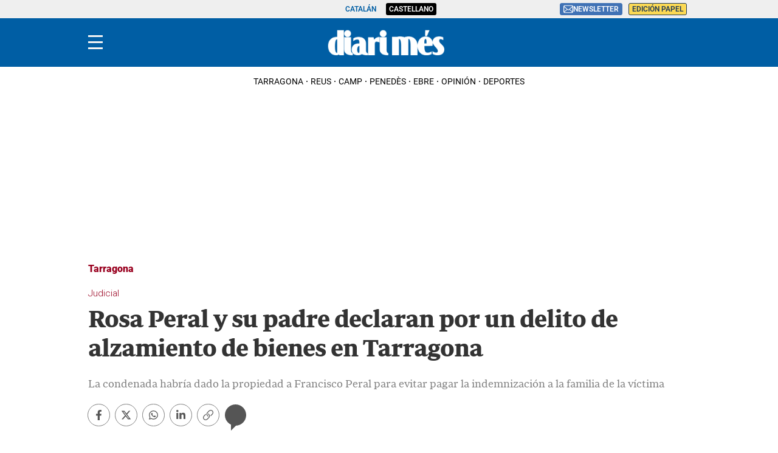

--- FILE ---
content_type: text/html; charset=UTF-8
request_url: https://www.diarimes.com/es/tarragona/240124/rosa-peral-i-seu-pare-declaren-per-delicte-d-alcament-bens-tarragona_139552.html
body_size: 47263
content:
<!DOCTYPE html>
<html lang="es">

    <head>
        <meta http-equiv="Content-Type" content="text/html; charset=utf-8" />
        <meta name="viewport" content="width=device-width, initial-scale=1, maximum-scale=5.0">
                    

            
        
                                
            
              
    
                                                                
<title>Rosa Peral y su padre declaran por un delito de alzamiento de bienes en Tarragona</title>
<meta name="title" content="Rosa Peral y su padre declaran por un delito de alzamiento de bienes en Tarragona" />
<meta name="description" content="La condenada habría dado la propiedad a Francisco Peral para evitar pagar la indemnización a la familia de la víctima" />
<meta name="Keywords" content="castellano,rosa, peral, y, sede, padre" />
<meta name="news_keywords" content="rosa, peral, y, sede, padre" />
<link rel="canonical" href="https://www.diarimes.com/es/tarragona/240124/rosa-peral-i-seu-pare-declaren-per-delicte-d-alcament-bens-tarragona_139552.html" />
<meta name="robots" content="index, follow,max-image-preview:large" />
<meta name="language" content="es" />
<meta name="date" content="2024-01-24T12:41:03Z"/>
<meta property="article:modified_time" content="2024-01-24T12:41:03Z" />
<meta property="article:published_time" content="2024-01-24T12:41:03Z" />
<meta name="DC.date.issued" content="2024-01-24T12:41:03Z"/>
<meta name="organization" content="Diari Més">
<meta property="article:section" content="Tarragona" />
<meta property="article:author" content="ACN">

<meta property="fb:app_id" content="731129363698386">
<meta property="og:type" content="article" data-page-subject="true" />
<meta property="og:site_name" content="Diari Més"/>
<meta property="og:title" content="Rosa Peral y su padre declaran por un delito de alzamiento de bienes en Tarragona" data-page-subject="true" />
<meta property="og:description" content="La condenada habría dado la propiedad a Francisco Peral para evitar pagar la indemnización a la familia de la víctima" data-page-subject="true" />
<meta property="og:image" content="https://imagenes.diarimes.com/files/og_thumbnail/uploads/2024/01/24/65b1049717f8e.jpeg" data-page-subject="true" />
<meta property="og:image:width" content="1200" />
<meta property="og:image:height" content="630" />
<meta property="og:article:published_time" content="2024-01-24T12:41:03Z" />
<meta property="og:locale" content="es"/>
<meta property="og:url" content="https://www.diarimes.com/es/tarragona/240124/rosa-peral-i-seu-pare-declaren-per-delicte-d-alcament-bens-tarragona_139552.html" data-page-subject="true" />

<meta name="twitter:card" content="summary_large_image">
<meta name="twitter:site" content="@diarimes"/>
<meta name="twitter:creator" content="@diarimes"/>
<meta name="twitter:title" content="Rosa Peral y su padre declaran por un delito de alzamiento de bienes en Tarragona" />
<meta name="twitter:description" content="La condenada habría dado la propiedad a Francisco Peral para evitar pagar la indemnización a la familia de la víctima" />
<meta name="twitter:image" content="https://imagenes.diarimes.com/files/og_thumbnail/uploads/2024/01/24/65b1049717f8e.jpeg" />
<meta name="twitter:image:alt" content="La condenada habría dado la propiedad a Francisco Peral para evitar pagar la indemnización a la familia de la víctima">
<meta name="twitter:image:src" content="https://imagenes.diarimes.com/files/og_thumbnail/uploads/2024/01/24/65b1049717f8e.jpeg">
<link rel="alternate" type="application/rss+xml" href="https://www.diarimes.com/es/rss/home.xml" />
<link rel="alternate" type="application/rss+xml" href="https://www.diarimes.com/es/rss/tarragona.xml" />
                              <link href="https://www.diarimes.com/es/tarragona/240124/rosa-peral-i-seu-pare-declaren-per-delicte-d-alcament-bens-tarragona_139552.html" rel="alternate" hreflang="es">
                                 <link href="https://www.diarimes.com/ca/tarragona/240124/rosa-peral-i-seu-pare-declaren-per-delicte-d-alcament-bens-tarragona_139552.html" rel="alternate" hreflang="ca">
   <!-- Marfeel index meta-tags -->
<meta property="mrf:tags" content="layout:articulo" />
<meta property="mrf:tags" content="lastmodify:16" />
<meta property="mrf:tags" content="firma:ACN" />
<meta property="mrf:tags" content="fechapublicacion:2024-01-24" />
<meta property="mrf:tags" content="keyword:rosa;keyword:peral;keyword:y;keyword:sede;keyword:padre" />
<meta property="mrf:tags" content="noticia_id:139552" />
<meta property="mrf:tags" content="mediatype:imagen" />
<meta property="mrf:tags" content="accesstype:abierto" />
<meta property="mrf:tags" content="seotag:" />
<meta property="mrf:tags" content="categoria:tarragona" />
<meta property="mrf:tags" content="subcategoria:" />
<meta property="mrf:tags" content="terciariacategoria:" />
<!-- end Marfeel index meta-tags -->
<link rel="preload" href="https://imagenes.diarimes.com/static/fonts/aeonikpro-bold-webfont.woff2" as="font" type="font/woff2" crossorigin>
<link rel="preload" href="https://imagenes.diarimes.com/static/fonts/PeriodicoText-Bd.woff2" as="font" type="font/woff2" crossorigin>
        
                    <link rel="stylesheet" type="text/css" href="/assets/screen.e98a7fa180dc6525a14e.css?1769082425"/>

                    <script type="application/ld+json">{"@context":"https:\/\/schema.org","@type":"NewsArticle","mainEntityOfPage":{"@type":"WebPage","@id":"https:\/\/www.diarimes.com\/es\/tarragona\/240124\/rosa-peral-i-seu-pare-declaren-per-delicte-d-alcament-bens-tarragona_139552.html"},"headline":"Rosa Peral y su padre declaran por un delito de alzamiento de bienes en Tarragona","alternativeHeadline":"La condenada habr\u00eda dado la propiedad a Francisco Peral para evitar pagar la indemnizaci\u00f3n a la familia de la v\u00edctima","image":{"@type":"ImageObject","url":"https:\/\/imagenes.diarimes.com\/files\/og_thumbnail\/uploads\/2024\/01\/24\/65b1049717f8e.jpeg","width":1200,"height":630},"datePublished":"2024-01-24T13:41:03+01:00","dateModified":"2024-01-24T13:41:03+01:00","author":[{"@type":"Person","name":"ACN","jobTitle":"Journalist","url":"https:\/\/www.diarimes.com\/es\/autores\/acn-acn\/"}],"keywords":"","publisher":{"@type":"NewsMediaOrganization","name":"Diari M\u00e9s","url":"https:\/\/www.diarimes.com\/","logo":{"@type":"ImageObject","url":"https:\/\/imagenes.diarimes.com\/static\/img\/logo-diarimes-fons-blau.png","width":600,"height":135}},"description":"La condenada habr\u00eda dado la propiedad a Francisco Peral para evitar pagar la indemnizaci\u00f3n a la familia de la v\u00edctima","articleSection":"Tarragona","articleBody":"Rosa Peral ha declarado este mi\u00e9rcoles al juzgado de instrucci\u00f3n n\u00famero 5 de Tarragona como investigada por un supuesto delito de alzamiento de bienes. La condenada por el crimen de la Guardia Urbana de Barcelona habr\u00eda dado la propiedad, que compart\u00eda con su exmarido en Vilanova i la Geltr\u00fa, a su padre, Francisco Peral, quien tambi\u00e9n ha prestado declaraci\u00f3n esta ma\u00f1ana. La donaci\u00f3n de la vivienda familiar habr\u00eda servido presuntamente para evitar pagar la indemnizaci\u00f3n a la familia de Pedro Rodr\u00edguez. A la salida de la vista, la abogada de Peral, N\u00faria Gonz\u00e1lez, y el letrado de la familia de la v\u00edctima, Juan Carlos Zayas, no han querido hacer declaraciones a petici\u00f3n de la instructora del caso, de que les ha pedido que las mantengan en secreto..  Rosa Peral ha llegado al Palacio de Justicia de Tarragona a las once de la ma\u00f1ana despu\u00e9s de ser trasladada desde el centro penitenciario de Mas d'Enric, al Catllar. Con todo, ha sido su padre el primero a declarar. La condenada lo ha hecho hacia las 11.50h. Les declaraciones de los dos investigados han durado en torno a unos treinta minutos cada una. La vista ha generado mucha expectaci\u00f3n medi\u00e1tica en las puertas de los juzgados tarraconenses."}</script>
                    
      

    
    
                                                                
<script>
    var width = screen.width;
    function isMobileDevice(){
        if(typeof window.ontouchstart !== 'undefined' && width <= 1024){
            return 'mobile';
        }else{
            return 'desktop';
        }
    }
    var platform = isMobileDevice();

    function getCookie(name) {
        const value = `; ${document.cookie}`;
        const parts = value.split(`; ${name}=`);
        if (parts.length === 2) return parts.pop().split(';').shift();
    }

    dataLayer = (function(){
        var mediatypes = [];
                                                                                                        
        function getGenericModules(content, mediatypes){
            if(/Twitter/i.test(content)){
                if(mediatypes.indexOf("html_twitter") == -1)
                    mediatypes.push("html_twitter");
            }
            else if(/Facebook/i.test(content)){
                if(mediatypes.indexOf("html_facebook") == -1)
                    mediatypes.push("html_facebook");
            }
            else if(/Instagram/i.test(content)){
                if(mediatypes.indexOf("html_instagram") == -1)
                    mediatypes.push("html_instagram");
            }

            else if(/Flourish/i.test(content)){
                if(mediatypes.indexOf("html_flourish") == -1)
                    mediatypes.push("html_flourish");
            }
            else if(/Genially/i.test(content)){
                if(mediatypes.indexOf("html_genially") == -1)
                    mediatypes.push("html_genially");
            }
            else if(/Spotify/i.test(content)){
                if(mediatypes.indexOf("html_spotify") == -1)
                    mediatypes.push("html_spotify");
            }
            else if(/Tiktok/i.test(content)){
                if(mediatypes.indexOf("html_tiktok") == -1)
                    mediatypes.push("html_tiktok");
            }
            else{
                if(mediatypes.indexOf("html_embed") == -1)
                    mediatypes.push("html_embed");
            }
            return mediatypes;
        }

        
        
        if(1 >= 1 || 0 >= 1 || 0 >= 1)
            mediatypes.push("imagen");
        if(0 >= 1 || 0 >= 1)
            mediatypes.push("video");
        if(0 >= 1)
            mediatypes.push("galeria");
        if(0 >= 1)
            mediatypes.push("minuto_a_minuto");
        if(0 >= 1)
            mediatypes.push("h2");
        if(0 >= 1)
            mediatypes.push("cita");
        if(0 >= 1)
            mediatypes.push("encuesta");

                
        return [{
            "sponsored": "0",
            "ads_enabled": "1",
            "layout": "articulo",
            "categoria": "tarragona",
            "subcategoria": "",
            "terciariacategoria": "",
            "lastmodify": "16",
            "createdby": "16",
            "firma": "ACN",
            "fechapublicacion": "2024-01-24 13:41:03",
            "keyword": "",
            "noticia_id": "139552",
            "mediatype": mediatypes,
            "seotag": "",
            "user_logged": getCookie("cuser") ? 1 : 0,
            "user_id": getCookie("cuser") || "",
            "gaid": getCookie("_ga"),
            "su": getCookie("_SUIPROMETEO"),
            "fechadeactualizacion":"2024-01-24 13:40:13",
            "ga_page_host": "diarimes.com",
            'accesstype': "abierto",
            "idioma": "es",
            "platform": platform
        }];
    })();
</script>
<script type="text/javascript">   
    (function () {   
        window.Prometeo_now = Date.now();   
        let loaded = false;   
        const MEDIA_ID = "1201";   
        const USER_COOKIE = "cuser";
        
        function getCookie(name) {   
            const cookie = document.cookie   
            .split('; ')   
            .find((row) => row.startsWith(`${name}=`));   
            
            return cookie ? cookie.slice(name.length + 1) : null;   
        }

        const dataLayerObject = dataLayer && dataLayer[0] || {};   
        
        window._PROMETEO_MEDIA_CONFIG = window._PROMETEO_MEDIA_CONFIG || {};   
        window._PROMETEO_MEDIA_CONFIG.trackEvents = function(){};   
        
        window._PROMETEO_MEDIA_CONFIG.siteId = MEDIA_ID;   
        window._PROMETEO_MEDIA_CONFIG.author = dataLayerObject.firma || "" ;   
        window._PROMETEO_MEDIA_CONFIG.author_id = dataLayerObject.createdBy || "" ; 
        window._PROMETEO_MEDIA_CONFIG.publish_time = dataLayerObject.fechadeactualizacion || "";   
        window._PROMETEO_MEDIA_CONFIG.article_id = dataLayerObject.noticia_id || "";   
        window._PROMETEO_MEDIA_CONFIG.content_type = dataLayerObject.layout || "";   
        window._PROMETEO_MEDIA_CONFIG.section = dataLayerObject.categoria || "";   
        window._PROMETEO_MEDIA_CONFIG.category_3 = dataLayerObject.terciariacategoria ||"" ;   
        window._PROMETEO_MEDIA_CONFIG.tags = dataLayerObject.seotag ||"" ;   
        window._PROMETEO_MEDIA_CONFIG.actual_block = (dataLayerObject.layout == 'articulo') ? "block_1" || null : null;   
        window._PROMETEO_MEDIA_CONFIG.sub_section = dataLayerObject.subcategoria || "";   
        window._PROMETEO_MEDIA_CONFIG.accesstype = dataLayerObject.accesstype ||"";

        window._PROMETEO_MEDIA_CONFIG.userId = getCookie(USER_COOKIE);   
        window._PROMETEO_MEDIA_CONFIG.cuser = USER_COOKIE;   
        
        window._PROMETEO_MEDIA_CONFIG.thumbnail_image = document.querySelectorAll('meta[property="og:image"]')[0].content.replace(/\/files\/image_([^\/]*)\/files\/redes_([^\/]*)\//,"/files/image_640_480/") || "";   
        window._PROMETEO_MEDIA_CONFIG.url = window.location.href;
        function loadPrometeoScript() {   
            if (loaded) return;   
            
            var env = document.URL.includes("pr_debug") ? "beta" : "pro";   
            var e = document.createElement('script');   
            var n = document.getElementsByTagName('script')[0];   
            e.type = 'text/javascript';   
            e.async = true;   
            e.src = 'https://dkumiip2e9ary.cloudfront.net/js/prometeo-media/'+ env +'/prometeov2.js';   
            n.parentNode.insertBefore(e, n);   
            loaded = true;   
        }
        loadPrometeoScript();                    
    })();   
</script>
<script type="text/javascript">
window.didomiConfig = {
  languages: {
    enabled: ['es'],
    default: 'es'
  }
};
</script>
<script type="text/javascript">
   if (!window.didomiConfig) {
      window.didomiConfig = {};
   }
   if (!window.didomiConfig.notice) {
      window.didomiConfig.notice = {};
   }
   if (!window.didomiConfig.app) {
     window.didomiConfig.app = {};
   }

   // time in seconds pay to reject should be valid. In this example, one day in seconds is 86400.
   window.didomiConfig.app.deniedConsentDuration = 86400; 
   window.didomiConfig.notice.enable = false;
</script>
<script type="text/javascript">window.gdprAppliesGlobally=true;(function(){function a(e){if(!window.frames[e]){if(document.body&&document.body.firstChild){var t=document.body;var n=document.createElement("iframe");n.style.display="none";n.name=e;n.title=e;t.insertBefore(n,t.firstChild)}
else{setTimeout(function(){a(e)},5)}}}function e(n,r,o,c,s){function e(e,t,n,a){if(typeof n!=="function"){return}if(!window[r]){window[r]=[]}var i=false;if(s){i=s(e,t,n)}if(!i){window[r].push({command:e,parameter:t,callback:n,version:a})}}e.stub=true;function t(a){if(!window[n]||window[n].stub!==true){return}if(!a.data){return}
var i=typeof a.data==="string";var e;try{e=i?JSON.parse(a.data):a.data}catch(t){return}if(e[o]){var r=e[o];window[n](r.command,r.parameter,function(e,t){var n={};n[c]={returnValue:e,success:t,callId:r.callId};a.source.postMessage(i?JSON.stringify(n):n,"*")},r.version)}}
if(typeof window[n]!=="function"){window[n]=e;if(window.addEventListener){window.addEventListener("message",t,false)}else{window.attachEvent("onmessage",t)}}}e("__tcfapi","__tcfapiBuffer","__tcfapiCall","__tcfapiReturn");a("__tcfapiLocator");(function(e){
  var t=document.createElement("script");t.id="spcloader";t.type="text/javascript";t.async=true;t.src="https://sdk.privacy-center.org/"+e+"/loader.js?target="+document.location.hostname;t.charset="utf-8";var n=document.getElementsByTagName("script")[0];n.parentNode.insertBefore(t,n)})("6e7011c3-735d-4a5c-b4d8-c8b97a71fd01")})();</script>

            
        <script>
            !function(){window.hb_now=Date.now();var e=document.getElementsByTagName("script")[0],t="https://hb.20m.es/stable/config/xk.diarimes.com/desktop-mobile.min.js";window.location.search.match(/hb_test=true/)&&(t=t.replace("/stable/","/test/"));var n=document.createElement("script");n.async=!0,n.src=t,e.parentNode.insertBefore(n,e)}();
        </script>    
    
    <script type="text/javascript" src="https://www.gstatic.com/firebasejs/7.9.1/firebase-app.js" defer=""></script>
<script type="text/javascript" src="https://www.gstatic.com/firebasejs/7.9.1/firebase-messaging.js" defer=""></script>
<script type="text/javascript" async="" src="https://dkumiip2e9ary.cloudfront.net/js/prometeo-media/pro/prometeo-firebase.js"></script>
<script>
    document.addEventListener('DOMContentLoaded', function() {
        $('.c-header__aside--language__content .c-header__aside__link').map((i, e) => {
            var l = $(e).data('value');
            var k = $(`link[rel="alternate"][hreflang="${l === 'cat' ? 'ca' : l}"]`);
            k.length && $(e).attr('href', k.attr('href'));
        });  
    });
</script>
<!-- Google Tag Manager --> 
<script>
    (function(w,d,s,l,i){w[l]=w[l]||[];w[l].push({'gtm.start': new Date().getTime(),event:'gtm.js'});
    var f=d.getElementsByTagName(s)[0], j=d.createElement(s),dl=l!='dataLayer'?'&l='+l:'';
    j.async=true;j.src= 'https://www.googletagmanager.com/gtm.js?id='+i+dl;
    f.parentNode.insertBefore(j,f);
    })
    (window,document,'script','dataLayer','GTM-P3BNRJ4L');
</script>
<!-- End Google Tag Manager -->
    
        <script type="text/javascript" src="/assets/article.bundle.js?1769082425" defer></script>



    <script type="text/javascript">
!function(){"use strict";function e(e){var t=!(arguments.length>1&&void 0!==arguments[1])||arguments[1],c=document.createElement("script");c.src=e,t?c.type="module":(c.async=!0,c.type="text/javascript",c.setAttribute("nomodule",""));var n=document.getElementsByTagName("script")[0];n.parentNode.insertBefore(c,n)}!function(t,c){!function(t,c,n){var a,o,r;n.accountId=c,null!==(a=t.marfeel)&&void 0!==a||(t.marfeel={}),null!==(o=(r=t.marfeel).cmd)&&void 0!==o||(r.cmd=[]),t.marfeel.config=n;var i="https://sdk.mrf.io/statics";e("".concat(i,"/marfeel-sdk.js?id=").concat(c),!0),e("".concat(i,"/marfeel-sdk.es5.js?id=").concat(c),!1)}(t,c,arguments.length>2&&void 0!==arguments[2]?arguments[2]:{})}(window,3447,{} /*config*/)}();
</script>
<script async src="https://www.googletagmanager.com/gtag/js?id=GTM-PZHKVC6"></script> <script> window.dataLayer = window.dataLayer || []; function gtag(){dataLayer.push(arguments);} gtag('js', new Date()); gtag('config', 'GTM-PZHKVC6'); </script>
<script>
document.addEventListener('DOMContentLoaded', function() {
    const i = document.getElementsByClassName('img-tracking');
    if(i.length == 1 && i[0].getAttribute('src') == '')
        i[0].setAttribute('src', "/track/pageviews/article-" + _PROMETEO_MEDIA_CONFIG.article_id);
});
</script>
<script>
function fixLang(e) {
    let lang= $('html').attr('lang');
    let regex = /https:\/\/www\.diarimes\.com\/(?!es\/|ca\/)([^ ]+)/g;
    let fx = e.attr('href').replace(regex, 'https://www.diarimes.com/' + lang + '/$1');
    e.attr('href', fx);
    return fx;
}
document.addEventListener('DOMContentLoaded', function() {
    fixLang($('a.c-icon-facebook'));
    fixLang($('a.c-icon-twitter'));
    $('a.c-icon-whatsapp').map((i, e) => fixLang($(e)));
});
</script>
       <script type="text/javascript">
    window._taboola = window._taboola || [];
    let canonicalURL = window.location.href;
    const linkCanonical = document.querySelector('link[rel="canonical"]');
    
    if (linkCanonical) {
        canonicalURL = linkCanonical.getAttribute('href');
    }

    _taboola.push({
        article:'auto',
        url: canonicalURL
    });
    
    !function (e, f, u, i) {
        if (!document.getElementById(i)){
            e.async = 1;
            e.src = u;
            e.id = i;
            f.parentNode.insertBefore(e, f);
        }
    }(document.createElement('script'), document.getElementsByTagName('script')[0], '//cdn.taboola.com/libtrc/segrenetwork-diarimescomes/loader.js', 'tb_loader_script');
    
    if(window.performance && typeof window.performance.mark == 'function'){
        window.performance.mark('tbl_ic');
    }
</script>

                
                <script type="application/ld+json">[{"@context":"http:\/\/schema.org","@type":"BreadcrumbList","itemListElement":[{"@type":"ListItem","item":{"@id":"https:\/\/www.diarimes.com\/es","name":"Diari M\u00e9s","@type":"CollectionPage"},"position":1},{"@type":"ListItem","item":{"@id":"https:\/\/www.diarimes.com\/es\/tarragona","name":"Tarragona","@type":"CollectionPage"},"position":2},{"@type":"ListItem","item":{"@id":"https:\/\/www.diarimes.com\/es\/tarragona\/240124\/rosa-peral-i-seu-pare-declaren-per-delicte-d-alcament-bens-tarragona_139552.html","name":"Rosa Peral y su padre declaran por un delito de alzamiento de bienes en Tarragona","@type":"ItemPage"},"position":3}]}]</script>
        <script type="text/javascript" src="/assets/video.bundle.js?1769082425" defer></script>
                            

        
<link rel="apple-touch-icon" sizes="180x180" href="/static/img/apple-touch-icon.png">
<link rel="icon" type="image/png" sizes="32x32" href="/static/img/favicon-32x32.png">
<link rel="icon" type="image/png" sizes="192x192" href="/static/img/android-chrome-192x192.png">
<link rel="icon" type="image/png" sizes="16x16" href="/static/img/favicon-16x16.png">
<link rel="preconnect" href="https://fonts.googleapis.com">
<link rel="preconnect" href="https://fonts.gstatic.com" crossorigin>
<link href="https://fonts.googleapis.com/css2?family=Merriweather:ital,wght@0,300;0,400;1,300;1,400;1,700&family=Roboto:wght@300&display=swap" rel="stylesheet">

<script type="text/javascript"src="https://cdns.gigya.com/js/gigya.js?apiKey=4_NCKVxUwzdZiPrg4Kt8o8qw" defer>{lang: 'es',sessionExpiration: -2,}</script>
<script type="application/ld+json">
{
    "@context":"http://schema.org",
    "@type":"NewsMediaOrganization",
    "url": "https://www.diarimes.com/",
    "name":"Diari Més",
    "image":{
        "@type":"ImageObject",
        "url":"https://imagenes.diarimes.com/static/img/logo-diarimes-fons-blau.png",
        "height":600,
        "width":137
    }
}
</script>
<script>

document.addEventListener("DOMContentLoaded", function(event) {

 

    var elem = document.getElementsByClassName('js-add-sticky');

 

    for (let index = 0; index < elem.length; index++) {

        elem[index].parentElement.parentElement.classList.add('u-sticky');

        elem[index].parentElement.parentElement.parentElement.classList.add("u-flex-grow");

        elem[index].parentElement.parentElement.parentElement.parentElement.classList.add("u-flex");

    }

 

  });

</script>
<style>
    @font-face {
        font-family: Periodico Display;
        src: local(PeriodicoDisplay-SmBdIt),
        url(https://imagenes.diarimes.com/static/fonts/PeriodicoDisplay-SmBdIt.woff2) format("woff2"),
        url(https://imagenes.diarimes.com/static/fonts/PeriodicoDisplay-SmBdIt.woff) format("woff"),
        url(https://imagenes.diarimes.com/static/fonts/PeriodicoDisplay-SmBdIt.ttf) format("truetype");
        font-weight: 600;
        font-style: italic;
        font-stretch: normal;
    }
 .c-header__gigya-link {padding:0 5px 10px 5px}
 .c-header .c-icon {padding:0;min-width:34px;}
 .c-header__aside__link--suscripcion:hover {background: #ffc65c;cursor:pointer;}
 @media (min-width: 768px){.c-detail__body>:not(.full) {max-width: 640px;}}
 .c-detail__comments {max-width: 640px;margin-left: auto;margin-right: auto;margin-top: 80px;}
 .c-error__cta {background-color:#054464;width: 150px;}
 .c-error__subtitle {font-size: 24px;padding-top: 20px;}
 .c-error__title {font-size: 40px;color:#005eac;}
 .c-error {padding-top: 40px;}
 .c-error__txt {max-width: 100%;} 
 .o-list .c-title {font-size: 26px;}
 .c-detail__media__credit {display:inline;}
 .c-detail__gallery__content__description {font-family: Merriweather,sans-serif;}
 .c-static__body p {padding:0px;}
 .c-static__body>h2 {padding-top: 20px;}
 .button-subscription {font-size: 16px;line-height: inherit;background-color: #4072b5;border: none;outline: none;cursor: pointer;padding: 3px;border-radius: 3px;color: #fff;}
 .c-footer {position: relative; clear: both; padding:20px; margin-top:20px; padding-bottom: 90px;}
 .c-footer .o-container { margin: 0 auto; max-width: 100%; display: flex; flex-direction: column; align-items: flex-start; padding:0; }
 .c-footer__top { display: flex; flex-direction: column; }			
 .c-footer__brand { display: flex; flex-direction: column; margin-bottom: 20px; color:#FFF; }
 .c-footer__info { margin-bottom:20px; }
 .c-footer__copyright {	margin-bottom:20px; flex-direction:column; align-items: flex-start;	}
 .c-footer__copyright__txt { font-size: 12px; line-height: 20px; font-family: "Merriweather", sans-serif; color:#FFF; }
 .c-footer__copyright__txt a { color:#FFF;	}
 .c-footer__share, .c-footer__app {	display: flex; flex-direction: row; align-items: center; width: 100%; gap:10px; }	
 .c-footer__share__nav { display: flex;	gap: 10px; width:100%; }
 .c-footer__share a { width: 26px; height: 26px; display: inline-block; color:#FFF; text-align: center; }
 .c-footer__share a svg { height:100%; }	
 .c-footer__share__item--twitter { transform: translate(-4px,0);	}		
 .c-footer__links { font-size: 14px;	line-height: 20px; width:100%; }
 .c-footer__nav { border-top: 1px solid #fff; padding: 20px; display: flex; flex-direction: column;	gap:20px; align-items: flex-start; justify-content:flex-start; }
 .c-footer__nav__title { font-weight: 700; text-transform: uppercase; }
 .c-footer__nav__list { display: flex; flex-direction: column; gap:5px; }
 .c-footer__nav a { color: #fff; display: block; font-family: "Merriweather", sans-serif; text-transform: none; }
.c-footer__colaborators .o-container { flex-direction: column; gap:10px; justify-content: flex-start; }
 .c-footer__colaborators .single-colaborators { display: flex; gap: 10px; max-width: 990px; flex-wrap: wrap; }

 @media (min-width: 768px) {
    .c-detail__body>:not(.full) {max-width: 670px;}
    .c-footer {	padding:40px 0 90px;}
    .c-footer .o-container { max-width:990px; flex-direction:row; }
    .c-footer__top { flex-direction: row; }
    .c-footer__info { width:45%; margin-bottom:0; }
    .c-footer__copyright { margin-bottom:36px; }
    .c-footer__share { padding-bottom:15px; }
    .c-footer__links { display:grid; grid-template-columns:repeat(3, 1fr); }
    .c-footer__nav { border-top: 0; }
    .c-footer__colaborators { display: flex; flex-direction: column; margin: 0 auto; justify-content: center; align-items: center; max-width: 990px; }
    .c-footer__colaborators .single-colaborators { display: flex; gap: 40px; max-width: 990px; flex-wrap: wrap; }
    .c-footer__colaborators .o-container { flex-direction: column; align-items: center; gap: 40px; }
    .c-footer__colaborators .o-container .biglogo { max-width: 500px; width: 100%; }
    .c-footer__app svg { height: 28px; }
    .c-footer__share__nav { gap: 7px; }
 }
.c-article--icon .c-article__thumb picture:before {cursor:pointer}
.c-article__title a:before{z-index:2;} 
.c-article.size-1 .c-article__title {--font-size: 42px;--line-height: 46px;}
.c-article.size-2 .c-article__title {--font-size: 40px;--line-height: 44px;}
.c-article.size-3 .c-article__title {--font-size: 38px;--line-height: 42px;}
.c-article.size-4 .c-article__title {--font-size: 36px;--line-height: 40px;}
.c-article.size-5 .c-article__title {--font-size: 34px;--line-height: 38px;}
.c-article.size-6 .c-article__title {--font-size: 32px;--line-height: 36px;}
.c-article.size-7 .c-article__title {--font-size: 30px;--line-height: 34px;}
.c-article.size-8 .c-article__title {--font-size: 28px;--line-height: 32px;}
.c-article.size-9 .c-article__title {--font-size: 26px;--line-height: 30px;}
.c-article.size-10 .c-article__title {--font-size: 24px;--line-height: 28px;}
.c-article.size-11 .c-article__title {--font-size: 22px;--line-height: 26px;}
.c-article.size-12 .c-article__title {--font-size: 20px;--line-height: 24px;}
.c-widget__sport {font-size:14px;}
.c-article--bg-color.bg-color-1 {--article-bg: #99001f;}
.c-article--bg-color.bg-color-4 {--article-bg: #dd6738;}
.c-article--opinion.size-10 .c-article__title {--font-size: 20px !important;--line-height: 24px;}
.opinio-listing .c-article__title .c-article__title {font-style: italic;}
.c-score__goal {font-size:14px;}
.c-detail__tags__title {line-height:normal;}
.c-article--lateral {--thumb-width: 140px;}
.c-article__related__title {font-size: 15px;}
</style>
            
<link rel="shortcut icon" type="image/x-icon" href="/favicon.ico">
<script>
(function () {
  const isDebug = window.location.search.includes('cuser_debug=true');
  const debugStyles = `display: inline-block; color: #fff; background: blue; padding: 1px 4px; border-radius: 3px`;

  const loginScreenSet = 'Default-RegistrationLogin';
  const loginStartScreen = 'gigya-login-screen';
  const registerStartScreen = 'gigya-register-screen';

  const profileUpdateScreenSet = 'Default-ProfileUpdate';
  const profileUpdateStartScreen = 'gigya-update-profile-screen';

  const loginContainerId = 'formLogin';

  const cookieName = 'cuser';
  const cookieDomain = '.diarimes.com';

  let UID = null;
  let profile = null;

  const debug = function (message) {
    if (!isDebug) return;
    console.log('%cCUSER', debugStyles, message);
  };

  const getUserData = function () {
    return profile
      ? {
          reg_id: UID,
          email: profile.email,
          firstName: profile.firstName || '',
          lastName: profile.lastName || '',
          gender: profile.gender || '',
        }
      : {};
  };

  const setClientEncrypt = function () {
    if (!window._PROMETEO_MEDIA_CONFIG || typeof window._PROMETEO_MEDIA_CONFIG.setClientEncript !== 'function') {
      document.addEventListener('prometeo_ready', setClientEncrypt);
      return;
    }

    const data = getUserData();
    window._PROMETEO_MEDIA_CONFIG.setClientEncript(data);
    debug(`Prometeo setClientEncript: ${JSON.stringify(data)}`);
  };

  const showLogin = function () {
    window.gigya.accounts.showScreenSet({
      startScreen: loginStartScreen,
      screenSet: loginScreenSet,
    });
  };

  const showRegister = function () {
    window.gigya.accounts.showScreenSet({
      startScreen: registerStartScreen,
      screenSet: loginScreenSet,
    });
  };

  const showProfileUpdate = function () {
    window.gigya.accounts.showScreenSet({
      startScreen: profileUpdateStartScreen,
      screenSet: profileUpdateScreenSet,
    });
  };

  const logout = function () {
    window.gigya.accounts.logout();
  };

  const showLoggedUser = function (account) {
    UID = account.UID;
    profile = account.profile;

    debug(`Logged user ${profile.email}`);

    document.cookie = `${cookieName}=${UID}; domain=${cookieDomain}; path=/; max-age=31536000`;
    setClientEncrypt();

    const formLogin = document.querySelector('#' + loginContainerId);
    if (formLogin) {
      formLogin.innerHTML = `
        <p class="c-header__gigya-username">Hola ${profile.username}</p>
        <button id="updateProfileBtn" class="c-header__gigya-link">Modificar mi perfil</button>
        <button id="logoutBtn" class="c-header__gigya-link">Salir</button>
      `;
    }

    const buttonUser = document.getElementById("gigyaLogin");
    if(buttonUser){
      buttonUser.innerHTML = `
        <svg xmlns="http://www.w3.org/2000/svg" xmlns:xlink="http://www.w3.org/1999/xlink" id="Capa_1" data-name="Capa 1" viewBox="0 0 21.98 18" style="width: 34px; height: 24px;">
          <defs>
            <style>.cls-1 {fill: url(#Degradado_sin_nombre_13);} .cls-2 {fill: url(#Degradado_sin_nombre_13-2);}</style>
            <linearGradient id="Degradado_sin_nombre_13" data-name="Degradado sin nombre 13" x1="3.98" y1="9" x2="21.98" y2="9" gradientUnits="userSpaceOnUse"><stop offset="0" stop-color="#57cc7c"/><stop offset=".15" stop-color="#67d07c"/><stop offset=".44" stop-color="#91dc7d"/><stop offset=".84" stop-color="#d4ef7e"/><stop offset="1" stop-color="#f2f87f"/></linearGradient>
            <linearGradient id="Degradado_sin_nombre_13-2" data-name="Degradado sin nombre 13" x1="0" y1="7.55" x2="6.92" y2="7.55" xlink:href="#Degradado_sin_nombre_13"/>
          </defs>
          <path class="cls-1" d="m12.98,9c2.49,0,4.5-2.01,4.5-4.5S15.47,0,12.98,0s-4.5,2.01-4.5,4.5c0,2.48,2.02,4.49,4.5,4.5Zm0,2.25c-2.98,0-9,1.52-9,4.5v2.25h18v-2.25c0-2.98-6.02-4.5-9-4.5Z"/>
          <path class="cls-2" d="m.25,7.8c.18,0,.37.01.55.05,1.41.29,2.36,1.43,2.41,2.87,0,.06,0,.11.03.16.07.1.16.15.28.11.15-.04.18-.16.19-.3.06-1.21.63-2.08,1.72-2.62.37-.18.77-.27,1.18-.28.19,0,.31-.1.31-.25,0-.15-.1-.24-.3-.25-1.06-.05-1.89-.51-2.46-1.41-.3-.46-.44-.97-.45-1.52,0-.12-.04-.22-.16-.27-.1-.04-.18-.01-.25.05-.07.06-.07.15-.08.24-.03.77-.3,1.44-.84,2-.56.58-1.26.87-2.06.9-.09,0-.18,0-.24.08-.06.07-.09.16-.05.25.04.11.13.16.24.16Z"/>
        </svg>
      `;
    }
  };

  const showAnonymousUser = function () {
    UID = null;
    profile = null;

    debug('Anonymous user');

    document.cookie = `${cookieName}=; domain=${cookieDomain}; path=/; max-age=0`;

    const formLogin = document.querySelector('#' + loginContainerId);
    if (formLogin) {
      formLogin.innerHTML = `
        <button id="registerBtn" class="c-header__gigya-link">Registrarse</button>
        <button id="loginBtn" class="c-header__gigya-link">Acceder</button>
      `;
    }

    const buttonUser = document.getElementById("gigyaLogin");
    if(buttonUser){
      buttonUser.innerHTML = `
        <svg xmlns="http://www.w3.org/2000/svg" xmlns:xlink="http://www.w3.org/1999/xlink" id="Capa_1" data-name="Capa 1"  viewBox="0 0 21.98 18" style="width: 34px; height: 24px;">
          <g fill="#ffffff">
            <path d="m12.98,9c2.49,0,4.5-2.01,4.5-4.5S15.47,0,12.98,0s-4.5,2.01-4.5,4.5c0,2.48,2.02,4.49,4.5,4.5Zm0,2.25c-2.98,0-9,1.52-9,4.5v2.25h18v-2.25c0-2.98-6.02-4.5-9-4.5Z"/>
          </g>
        </svg>
      `;
    }
  };

  const updateUserLoginStatus = function () {
    window.gigya.accounts.getAccountInfo({
      callback: function getAccountInfoResponse(response) {
        response.errorCode === 0 ? showLoggedUser(response) : showAnonymousUser();
      },
      extraProfileFields: 'username',
    });
  };

  document.addEventListener('DOMContentLoaded', function () {
    const formLogin = document.querySelector('#' + loginContainerId);
    if (formLogin) {
      formLogin.addEventListener('click', function (e) {
        if (e.target.id === 'registerBtn') return showRegister();
        if (e.target.id === 'loginBtn') return showLogin();
        if (e.target.id === 'updateProfileBtn') return showProfileUpdate();
        if (e.target.id === 'logoutBtn') return logout();
      });
    }

    window.gigya.accounts.addEventHandlers({
      onLogin: updateUserLoginStatus,
      onLogout: showAnonymousUser,
    });

    updateUserLoginStatus();
  });
})();
</script>
    </head>
    <body     class="article-page"
>
                    <!-- Google Tag Manager (noscript) -->
<noscript><iframe src="https://www.googletagmanager.com/ns.html?id=GTM-PZHKVC6"
height="0" width="0" style="display:none;visibility:hidden"></iframe></noscript>
<!-- End Google Tag Manager (noscript) -->
                            <div id="x01" class="c-add-wall c-add-wall-top henneoHB_desktop henneoHB_mobile"></div>
        
                                                    
<header class="c-header">
    <aside class="c-header__aside c-header__aside--language">
        <div class="o-container">
            <div class="c-header__aside--language__content">
                                <a class="c-header__aside__link" data-value="cat" href="/ca/tarragona/"><span>Catalán</span></a>
                <a class="c-header__aside__link active" data-value="es" href=""><span>Castellano</span></a>
                  
            </div>

            <div class="c-header__aside--links__content">
                <a class="c-header__aside__link c-header__aside__link--newsletter" href="https://www.diarimes.com/es/newsletters.html">
                    <span class="c-header__aside__icon">
                        <svg height="16" xmlns="http://www.w3.org/2000/svg" xmlns:xlink="http://www.w3.org/1999/xlink" version="1.1" id="_x32_" viewBox="0 0 512 512" xml:space="preserve">
                            
                            <g>
                                <path fill="white" d="M510.678,112.275c-2.308-11.626-7.463-22.265-14.662-31.054c-1.518-1.915-3.104-3.63-4.823-5.345   c-12.755-12.818-30.657-20.814-50.214-20.814H71.021c-19.557,0-37.395,7.996-50.21,20.814c-1.715,1.715-3.301,3.43-4.823,5.345   C8.785,90.009,3.63,100.649,1.386,112.275C0.464,116.762,0,121.399,0,126.087V385.92c0,9.968,2.114,19.55,5.884,28.203   c3.497,8.26,8.653,15.734,14.926,22.001c1.59,1.586,3.169,3.044,4.892,4.494c12.286,10.175,28.145,16.32,45.319,16.32h369.958   c17.18,0,33.108-6.145,45.323-16.384c1.718-1.386,3.305-2.844,4.891-4.43c6.27-6.267,11.425-13.741,14.994-22.001v-0.064   c3.769-8.653,5.812-18.171,5.812-28.138V126.087C512,121.399,511.543,116.762,510.678,112.275z M46.509,101.571   c6.345-6.338,14.866-10.175,24.512-10.175h369.958c9.646,0,18.242,3.837,24.512,10.175c1.122,1.129,2.179,2.387,3.112,3.637   L274.696,274.203c-5.348,4.687-11.954,7.002-18.696,7.002c-6.674,0-13.276-2.315-18.695-7.002L43.472,105.136   C44.33,103.886,45.387,102.7,46.509,101.571z M36.334,385.92V142.735L176.658,265.15L36.405,387.435   C36.334,386.971,36.334,386.449,36.334,385.92z M440.979,420.597H71.021c-6.281,0-12.158-1.651-17.174-4.552l147.978-128.959   l13.815,12.018c11.561,10.046,26.028,15.134,40.36,15.134c14.406,0,28.872-5.088,40.432-15.134l13.808-12.018l147.92,128.959   C453.137,418.946,447.26,420.597,440.979,420.597z M475.666,385.92c0,0.529,0,1.051-0.068,1.515L335.346,265.221L475.666,142.8   V385.92z"/>
                            </g>
                        </svg>
                        Newsletter
                    </span>
                </a>
                <a class="c-header__aside__link c-header__aside__link--suscripcion" href="https://www.diarimes.com/es/edicion-papel/">
                    <span>Edición papel</span>
                </a>                   
            </div>      
        </div>
    </aside>
    <div class="o-container">
     <button class="c-header__nav-btn" data-type="menu" aria-label="Menu" >
            <div class="hamburger-box">
                <div class="hamburger-inner"></div>
            </div>
            <span class="sr-only">Menú</span>

        </button>
               <span class="c-header__brand">
                   <a href="https://www.diarimes.com" title="Diari Més" class="c-header__brand">
                 <svg xmlns="http://www.w3.org/2000/svg" xmlns:xlink="http://www.w3.org/1999/xlink" width="191" height="42" viewBox="0 0 980 215">
                    <image id="Capa_1" data-name="Capa 1" x="2" y="2" width="100%" height="100%" xlink:href="[data-uri]" style="&#10;    fill: red;&#10;"/>
                </svg>
                <span class="sr-only">Diari Més</span>  
            </a>
               </span>
               <div class="c-header__user">
            <div style="display: none" id="gigyaContainer" class="c-header__gigya">
                <div id="formLogin"></div>
            </div>
            <button class="c-icon" id="gigyaLogin">
                <span class="sr-only">Login</span>
            </button>
        </div>

        <script src="https://ajax.googleapis.com/ajax/libs/jquery/3.6.3/jquery.min.js"></script>
        <script>
            $(document).ready(function(){
                $("#gigyaLogin").click(function(){
                    $("#gigyaContainer").toggle();
                });
            });
        </script>
    </div>
</header>
<div class="c-header__nav-bottom-container">
    <div><nav class="c-header__nav c-header__nav-bottom">
    
<a href="https://www.diarimes.com/es/tarragona/" title="Tarragona">TARRAGONA</a><a href="https://www.diarimes.com/es/reus/" title="Reus">REUS</a><a href="https://www.diarimes.com/es/camp-tarragona/" title="Camp de Tarragona">CAMP</a><a href="https://www.diarimes.com/es/penedes/" title="Penedès">PENEDÈS</a><a href="https://www.diarimes.com/es/ebre/" title="Ebre">EBRE</a><a href="https://www.diarimes.com/es/opinion/" title="Opinión">OPINIÓN</a><a href="https://www.diarimes.com/es/deportes/" title="Deportes">DEPORTES</a></nav></div>
</div>

                <nav class="c-nav">
            <div class="o-container">
                                    <div><div class="c-nav__wrap">
    <form action="/es/search/" class="c-nav__wrap__search" target="_top">
        <input type="text" name="query" id="search_input" placeholder="Buscar...">
        <button class="btn" type="submit">
            <span>Buscar</span>
        </button>
    </form>
    <div class="c-nav__wrap__menu" aria-label="Menú principal" role="navigation" itemscope="itemscope" itemtype="https://schema.org/SiteNavigationElement">
        <ul role="menu">
            
            
            
            
            
        <li class="c-nav__highlight " itemprop="name" role="menuitem">
            
                
            <a class="c-nav__hightlight__item " itemprop="url" href="https://www.diarimes.com/es/edicion-papel/" title="Edición papel" aria-label="Edición papel">Edición papel</a></li><li class="c-nav__wrap__menu__item " itemprop="name" role="menuitem">
            
                
            <a itemprop="url" href="https://www.diarimes.com/es/tarragona/" title="Tarragona" aria-label="Tarragona">Tarragona</a></li><li class="c-nav__wrap__menu__item " itemprop="name" role="menuitem">
            
                
            <a itemprop="url" href="https://www.diarimes.com/es/reus/" title="Reus" aria-label="Reus"><span>Reus</span></a></li><li class="c-nav__wrap__menu__item " itemprop="name">
            
                <div>
                    
                <a itemprop="url" href="https://www.diarimes.com/es/camp-tarragona/" title="Camp de Tarragona" aria-label="Camp de Tarragona">Camp de Tarragona</a></div>
                <button class="c-nav__wrap__menu__btn first-level" aria-label="Abrir">
                    <svg xmlns="http://www.w3.org/2000/svg" viewbox="0 0 256 512" width="20" height="20">
    <path fill="currentColor" d="M64 448c-8.188 0-16.38-3.125-22.62-9.375c-12.5-12.5-12.5-32.75 0-45.25L178.8 256L41.38 118.6c-12.5-12.5-12.5-32.75 0-45.25s32.75-12.5 45.25 0l160 160c12.5 12.5 12.5 32.75 0 45.25l-160 160C80.38 444.9 72.19 448 64 448z"></path>
</svg>
                    <span class="sr-only">Abrir</span>
                </button>
                <ul class="c-nav__wrap__menu__subitem" itemscope="navigation" itemtype="https://schema.org/SiteNavigationElement">
                    
                <li itemprop="name" role="menuitem">
                        
                    <a itemprop="url" href="https://www.diarimes.com/es/camp-tarragona/alt-camp/" title="Camp de Tarragona-Alt Camp" aria-label="Alt Camp"><span>Alt Camp</span></a></li><li itemprop="name" role="menuitem">
                        
                    <a itemprop="url" href="https://www.diarimes.com/es/camp-tarragona/conca-barbera/" title="Camp de Tarragona-Conca de Barberà" aria-label="Conca de Barberà"><span>Conca de Barberà</span></a></li><li itemprop="name" role="menuitem">
                        
                    <a itemprop="url" href="https://www.diarimes.com/es/camp-tarragona/tarragones/" title="Camp de Tarragona-Tarragonés" aria-label="Tarragonès"><span>Tarragonès</span></a></li><li itemprop="name" role="menuitem">
                        
                    <a itemprop="url" href="https://www.diarimes.com/es/camp-tarragona/baix-camp/" title="Camp de Tarragona-Baix Camp" aria-label="Baix Camp"><span>Baix Camp</span></a></li><li itemprop="name" role="menuitem">
                        
                    <a itemprop="url" href="https://www.diarimes.com/es/camp-tarragona/priorat/" title="Camp de Tarragona-Priorat" aria-label="Priorat"><span>Priorat</span></a></li></ul>
            </li><li class="c-nav__wrap__menu__item " itemprop="name">
            
                <div>
                    
                <a itemprop="url" href="https://www.diarimes.com/es/penedes/" title="Penedès" aria-label="Penedès"><span>Penedès</span></a></div>
                <button class="c-nav__wrap__menu__btn first-level" aria-label="Abrir">
                    <svg xmlns="http://www.w3.org/2000/svg" viewbox="0 0 256 512" width="20" height="20">
    <path fill="currentColor" d="M64 448c-8.188 0-16.38-3.125-22.62-9.375c-12.5-12.5-12.5-32.75 0-45.25L178.8 256L41.38 118.6c-12.5-12.5-12.5-32.75 0-45.25s32.75-12.5 45.25 0l160 160c12.5 12.5 12.5 32.75 0 45.25l-160 160C80.38 444.9 72.19 448 64 448z"></path>
</svg>
                    <span class="sr-only">Abrir</span>
                </button>
                <ul class="c-nav__wrap__menu__subitem" itemscope="navigation" itemtype="https://schema.org/SiteNavigationElement">
                    
                <li itemprop="name" role="menuitem">
                        
                    <a itemprop="url" href="https://www.diarimes.com/es/penedes/baix-penedes/" title="Penedès-Baix Penedès" aria-label="Baix Penedès"><span>Baix Penedès</span></a></li></ul>
            </li><li class="c-nav__wrap__menu__item " itemprop="name">
            
                <div>
                    
                <a itemprop="url" href="https://www.diarimes.com/es/ebre/" title="Ebre" aria-label="Ebre">Ebre</a></div>
                <button class="c-nav__wrap__menu__btn first-level" aria-label="Abrir">
                    <svg xmlns="http://www.w3.org/2000/svg" viewbox="0 0 256 512" width="20" height="20">
    <path fill="currentColor" d="M64 448c-8.188 0-16.38-3.125-22.62-9.375c-12.5-12.5-12.5-32.75 0-45.25L178.8 256L41.38 118.6c-12.5-12.5-12.5-32.75 0-45.25s32.75-12.5 45.25 0l160 160c12.5 12.5 12.5 32.75 0 45.25l-160 160C80.38 444.9 72.19 448 64 448z"></path>
</svg>
                    <span class="sr-only">Abrir</span>
                </button>
                <ul class="c-nav__wrap__menu__subitem" itemscope="navigation" itemtype="https://schema.org/SiteNavigationElement">
                    
                <li itemprop="name" role="menuitem">
                        
                    <a itemprop="url" href="https://www.diarimes.com/es/ebre/ribera-ebre/" title="Ebre-Ribera d'Ebre" aria-label="Ribera d'Ebre">Ribera d'Ebre</a></li><li itemprop="name" role="menuitem">
                        
                    <a itemprop="url" href="https://www.diarimes.com/es/ebre/terra-alta/" title="Ebre-Terra Alta" aria-label="Terra Alta"><span>Terra Alta</span></a></li><li itemprop="name" role="menuitem">
                        
                    <a itemprop="url" href="https://www.diarimes.com/es/ebre/baix-ebre/" title="Ebre-Baix Ebre" aria-label="Baix Ebre"><span>Baix Ebre</span></a></li><li itemprop="name" role="menuitem">
                        
                    <a itemprop="url" href="https://www.diarimes.com/es/ebre/montsia/" title="Ebre-Montsià" aria-label="Montsià"><span>Montsià</span></a></li></ul>
            </li><li class="c-nav__wrap__menu__item " itemprop="name">
            
                <div>
                    
                <a itemprop="url" href="https://www.diarimes.com/es/opinion/" title="Opinión" aria-label="Opinión">Opinión</a></div>
                <button class="c-nav__wrap__menu__btn first-level" aria-label="Abrir">
                    <svg xmlns="http://www.w3.org/2000/svg" viewbox="0 0 256 512" width="20" height="20">
    <path fill="currentColor" d="M64 448c-8.188 0-16.38-3.125-22.62-9.375c-12.5-12.5-12.5-32.75 0-45.25L178.8 256L41.38 118.6c-12.5-12.5-12.5-32.75 0-45.25s32.75-12.5 45.25 0l160 160c12.5 12.5 12.5 32.75 0 45.25l-160 160C80.38 444.9 72.19 448 64 448z"></path>
</svg>
                    <span class="sr-only">Abrir</span>
                </button>
                <ul class="c-nav__wrap__menu__subitem" itemscope="navigation" itemtype="https://schema.org/SiteNavigationElement">
                    
                <li itemprop="name" role="menuitem">
                        
                    <a itemprop="url" href="https://www.diarimes.com/es/opinion/editorial/" title="Opinión-Editorial" aria-label="Editorial">Editorial</a></li><li itemprop="name" role="menuitem">
                        
                    <a itemprop="url" href="https://www.diarimes.com/es/opinion/tribuna/" title="Opinión-Tribuna" aria-label="Tribuna">Tribuna</a></li><li itemprop="name" role="menuitem">
                        
                    <a itemprop="url" href="https://www.diarimes.com/es/opinion/la-contra/golfus-de-tarraco/" title="Opinión-La Contra-Golfus de Tàrraco" aria-label="Golfus de Tàrraco"><span>Golfus de Tàrraco</span></a></li><li itemprop="name" role="menuitem">
                        
                    <a itemprop="url" href="https://www.diarimes.com/es/opinion/la-contra/tijuana/" title="Opinión-La Contra-Tijuana" aria-label="Tijuana"><span>Tijuana</span></a></li><li itemprop="name" role="menuitem">
                        
                    <a itemprop="url" href="https://www.diarimes.com/es/opinion/la-contra/el-vigilant-del-camp/" title="Opinión-La Contra-El vigilant del Camp" aria-label="El vigilant del Camp">El vigilant del Camp</a></li><li itemprop="name" role="menuitem">
                        
                    <a itemprop="url" href="https://www.diarimes.com/es/opinion/la-contra/cami-ronda/" title="Opinión-La Contra-Camí de ronda" aria-label="Camí de ronda">Camí de ronda</a></li><li itemprop="name" role="menuitem">
                        
                    <a itemprop="url" href="https://www.diarimes.com/es/opinion/la-contra/marge-confianca/" title="Opinión-La Contra-Marge de confiança" aria-label="Marge de confiança">Marge de confiança</a></li></ul>
            </li><li class="c-nav__wrap__menu__item " itemprop="name">
            
                <div>
                    
                <a itemprop="url" href="https://www.diarimes.com/es/deportes/" title="Deportes" aria-label="Deportes">Deportes</a></div>
                <button class="c-nav__wrap__menu__btn first-level" aria-label="Abrir">
                    <svg xmlns="http://www.w3.org/2000/svg" viewbox="0 0 256 512" width="20" height="20">
    <path fill="currentColor" d="M64 448c-8.188 0-16.38-3.125-22.62-9.375c-12.5-12.5-12.5-32.75 0-45.25L178.8 256L41.38 118.6c-12.5-12.5-12.5-32.75 0-45.25s32.75-12.5 45.25 0l160 160c12.5 12.5 12.5 32.75 0 45.25l-160 160C80.38 444.9 72.19 448 64 448z"></path>
</svg>
                    <span class="sr-only">Abrir</span>
                </button>
                <ul class="c-nav__wrap__menu__subitem" itemscope="navigation" itemtype="https://schema.org/SiteNavigationElement">
                    
                <li itemprop="name" role="menuitem">
                        
                    <a itemprop="url" href="https://www.diarimes.com/es/deportes/nastic/" title="Deportes-Nàstic" aria-label="Nàstic"><span>Nàstic</span></a></li><li itemprop="name" role="menuitem">
                        
                    <a itemprop="url" href="https://www.diarimes.com/es/deportes/motor/" title="Deportes-Motor" aria-label="Motor">Motor</a></li><li itemprop="name" role="menuitem">
                        
                    <a itemprop="url" href="https://www.diarimes.com/es/deportes/futbol/" title="Deportes-Fútbol" aria-label="Fútbol">Fútbol</a></li><li itemprop="name" role="menuitem">
                        
                    <a itemprop="url" href="https://www.diarimes.com/es/deportes/baloncesto/" title="Deportes-Baloncesto" aria-label="Baloncesto">Baloncesto</a></li><li itemprop="name" role="menuitem">
                        
                    <a itemprop="url" href="https://www.diarimes.com/es/deportes/polideportivo/" title="Deportes-Polideportivo" aria-label="Polideportivo">Polideportivo</a></li></ul>
            </li><li class="c-nav__wrap__menu__item " itemprop="name">
            
                <div>
                    
                <a itemprop="url" href="https://www.diarimes.com/es/actualidad/" title="Actualidad" aria-label="Actualidad">Actualidad</a></div>
                <button class="c-nav__wrap__menu__btn first-level" aria-label="Abrir">
                    <svg xmlns="http://www.w3.org/2000/svg" viewbox="0 0 256 512" width="20" height="20">
    <path fill="currentColor" d="M64 448c-8.188 0-16.38-3.125-22.62-9.375c-12.5-12.5-12.5-32.75 0-45.25L178.8 256L41.38 118.6c-12.5-12.5-12.5-32.75 0-45.25s32.75-12.5 45.25 0l160 160c12.5 12.5 12.5 32.75 0 45.25l-160 160C80.38 444.9 72.19 448 64 448z"></path>
</svg>
                    <span class="sr-only">Abrir</span>
                </button>
                <ul class="c-nav__wrap__menu__subitem" itemscope="navigation" itemtype="https://schema.org/SiteNavigationElement">
                    
                <li itemprop="name" role="menuitem">
                        
                    <a itemprop="url" href="https://www.diarimes.com/es/actualidad/cataluna/" title="Actualidad-Cataluña" aria-label="Cataluña">Cataluña</a></li><li itemprop="name" role="menuitem">
                        
                    <a itemprop="url" href="https://www.diarimes.com/es/actualidad/espana/" title="Actualidad-España" aria-label="España">España</a></li><li itemprop="name" role="menuitem">
                        
                    <a itemprop="url" href="https://www.diarimes.com/es/actualidad/mundo/" title="Actualidad-Mundo" aria-label="Mundo">Mundo</a></li></ul>
            </li><li class="c-nav__wrap__menu__item " itemprop="name">
            
                <div>
                    
                <span>Servicios</span></div>
                <button class="c-nav__wrap__menu__btn first-level" aria-label="Abrir">
                    <svg xmlns="http://www.w3.org/2000/svg" viewbox="0 0 256 512" width="20" height="20">
    <path fill="currentColor" d="M64 448c-8.188 0-16.38-3.125-22.62-9.375c-12.5-12.5-12.5-32.75 0-45.25L178.8 256L41.38 118.6c-12.5-12.5-12.5-32.75 0-45.25s32.75-12.5 45.25 0l160 160c12.5 12.5 12.5 32.75 0 45.25l-160 160C80.38 444.9 72.19 448 64 448z"></path>
</svg>
                    <span class="sr-only">Abrir</span>
                </button>
                <ul class="c-nav__wrap__menu__subitem" itemscope="navigation" itemtype="https://schema.org/SiteNavigationElement">
                    
                <li itemprop="name" role="menuitem">
                        
                    <a itemprop="url" href="https://www.diarimes.com/es/servicios/horoscopo/" title="Servicios-Horóscopo" aria-label="Horóscopo">Horóscopo</a></li><li itemprop="name" role="menuitem">
                        
                    <a itemprop="url" href="https://www.diarimes.com/es/servicios/promociones/" title="Servicios-Promociones" aria-label="Promociones">Promociones</a></li><li itemprop="name" role="menuitem">
                        
                    <a itemprop="url" href="https://www.diarimes.com/es/servicios/esquelas/" title="Servicios-Esquelas" aria-label="Esquelas">Esquelas</a></li><li itemprop="name" role="menuitem">
                        
                    <a itemprop="url" href="https://mas.diarimes.com/" title="¡Más!" target="_blank" aria-label="¡Más!">¡Más!</a></li></ul>
            </li></ul>
    </div>
</div></div>
                            </div>
        </nav>
            <main class="content ">
                                <div class="c-add-sky c-add-sky-left"><div id="x31" class="u-sticky henneoHB_desktop"></div></div>
        
                                    <div class="c-add-sky c-add-sky-right"><div id="x41" class="u-sticky henneoHB_desktop"></div></div>
        
                                    <div class="c-add c-add-980 c-add-980-first henneoHB_desktop henneoHB_mobile henneoHB-top"></div>
        
                            
                    <section class="o-section">
        <div class="o-container ">
            <div id="formUpdateProfile"></div>

            <div><article class="c-detail" id="block_1">
                        <div class="c-detail-top">
                            
            
                            <div class="c-detail__interview">
                    
                </div>
            
                            <div class="c-detail__bar">
                    <nav class="c-detail__bar__category">
                        <a href="/es/tarragona/">Tarragona</a>
                    </nav>
                </div>
                <div class="c-detail__supratitle__content">
                                        
                <p class="c-detail__supratitle">Judicial</p></div>
                                        <div class="default-title">
                    
                <h1 class="c-detail__title">Rosa Peral y su padre declaran por un delito de alzamiento de bienes en Tarragona</h1></div>
                                        <div class="default-epigraph">
                    
                <p class="c-detail__subtitle">La condenada habría dado la propiedad a Francisco Peral para evitar pagar la indemnización a la familia de la víctima</p></div>
            
                            <div class="c-detail-top__extra">
                    
                </div>
            
                                                                    
<nav class="c-detail__share">
                        <a class="c-icon c-icon-facebook" title="Compartir en Facebook" data-gtm-social-provider="facebook" rel="nofollow" target="_blank" href="https://www.facebook.com/sharer/sharer.php?u=https://www.diarimes.com/es/tarragona/240124/rosa-peral-i-seu-pare-declaren-per-delicte-d-alcament-bens-tarragona_139552.html#utm_source=rrss-comp&amp;utm_medium=fb&amp;utm_campaign=fixed-btn">
                <span class="sr-only">Facebook</span>
            </a>
                            <a class="c-icon c-icon-twitter" title="Compartir en Twitter" data-gtm-social-provider="twitter" rel="nofollow" target="_blank" href="https://twitter.com/intent/tweet?text=Rosa%20Peral%20y%20su%20padre%20declaran%20por%20un%20delito%20de%20alzamiento%20de%20bienes%20en%20Tarragona&amp;url=https://www.diarimes.com/es/tarragona/240124/rosa-peral-i-seu-pare-declaren-per-delicte-d-alcament-bens-tarragona_139552.html#utm_source=rrss-comp&amp;utm_medium=tw&amp;utm_campaign=fixed-btn">
                <span class="sr-only">Twitter</span>
            </a>
                                            <a class="c-icon c-icon-md c-icon-whatsapp" title="Compartir en Whatsapp" data-gtm-social-provider="whatsapp" rel="nofollow" target="_blank" href="https://web.whatsapp.com/send?text=Rosa%20Peral%20y%20su%20padre%20declaran%20por%20un%20delito%20de%20alzamiento%20de%20bienes%20en%20Tarragona%20https://www.diarimes.com/es/tarragona/240124/rosa-peral-i-seu-pare-declaren-per-delicte-d-alcament-bens-tarragona_139552.html#utm_source=rrss-comp&amp;utm_medium=wh&amp;utm_campaign=fixed-btn">
                <span class="sr-only">Whatsapp</span>
            </a>
            <a class="c-icon c-icon-xs c-icon-whatsapp" data-gtm-social-provider="whatsapp" rel="nofollow" target="_blank" href="whatsapp://send?text=Rosa%20Peral%20y%20su%20padre%20declaran%20por%20un%20delito%20de%20alzamiento%20de%20bienes%20en%20Tarragona%20https://www.diarimes.com/es/tarragona/240124/rosa-peral-i-seu-pare-declaren-per-delicte-d-alcament-bens-tarragona_139552.html#utm_source=rrss-comp&amp;utm_medium=wh&amp;utm_campaign=fixed-btn">
                <span class="sr-only">Whatsapp</span>
            </a>
                                    <a class="c-icon c-icon-linkedin" title="Compartir en Linkedin" data-gtm-social-provider="linkedin" rel="nofollow" target="_blank" href="https://www.linkedin.com/feed/?shareActive=true&amp;text=https://www.diarimes.com/es/tarragona/240124/rosa-peral-i-seu-pare-declaren-per-delicte-d-alcament-bens-tarragona_139552.html">
                <span class="sr-only">Linkedin</span>
            </a>
                        <a class="c-icon c-icon-copy" title="Copiar enlace" data-msg-copied="Enlace copiado" href="https://www.diarimes.com/es/tarragona/240124/rosa-peral-i-seu-pare-declaren-per-delicte-d-alcament-bens-tarragona_139552.html" target="_blank">

            <span class="sr-only">Copiar enlace</span>
        </a>
        <a class="c-icon c-icon-comment" href="#disqus_thread" data-disqus-identifier="139552"></a>

    </nav>
            
        </div>
        <div class="c-detail-content prometeo-hideable">
                                                    <div class="c-detail__media_main__content">
        


        
        
    <div class="main-image ">
    <figure class="c-detail__media">
        <div class="c-detail__media__thumb">
            <picture data-size="w:414,h:276"><source srcset="https://imagenes.diarimes.com/files/image_media_main_desktop/uploads/2024/01/24/65b1049717f8e.jpeg" media="(min-width: 992px)"><source srcset="https://imagenes.diarimes.com/files/image_media_main_tablet/uploads/2024/01/24/65b1049717f8e.jpeg" media="(min-width: 768px)"><source srcset="https://imagenes.diarimes.com/files/image_media_main_mobile/uploads/2024/01/24/65b1049717f8e.jpeg" media="(min-width: 0px)"><img src="https://imagenes.diarimes.com/files/og_thumbnail/uploads/2024/01/24/65b1049717f8e.jpeg" data-full-src="https://imagenes.diarimes.com/uploads/2024/01/24/65b1049717f8e.jpeg" alt="Imagen del padre de Rosa Peral al salir del Palacio de Justicia de Tarragona." width="414" height="276"></picture>
        </div>
                <figcaption class="c-detail__media__txt" style="display: block;">
            <p class="c-detail__media__subtitle">
                
                
            <span class="c-detail__media__credit ">Imagen del padre de <span class="report">Rosa Peral</span> al salir del Palacio de Justicia de Tarragona.</span><span class="c-detail__media__author ">ACN</span></p>
        </figcaption>
                </figure>
</div></div>

                                                        <div class="c-detail__body">
                                            
 


<div class="c-detail__author full">
    <div></div>

    <div class="c-detail__author__title">
        <div class="c-detail__author__info">
            <span class="c-detail__author__name__label">Publicado por</span>
            
        <div class="c-detail__author__name "><a href="/es/autores/acn-acn/" class="c-detail__author__name">ACN</a><span class="c-detail__author__job"><a href="/es/autores/acn-acn/" class="c-detail__author__name">Agència de notícies</a></span></div></div>
        <div class="c-detail__author__info">
            
        </div>

                    <p class="c-detail__info__more">
                <span class="c-detail__info__label">Creado:</span>
                <a class="c-detail__info__more__date" href="/es/hemeroteca/240124/">
                    <time datetime="2024-01-24T13:41:03+01:00">24.01.2024 | 13:41</time>
                </a>
            </p>
            <p class="c-detail__info__more">
                <span class="c-detail__info__label">Actualizado:</span>
                <time class="c-detail__info__more__date" datetime="2024-01-24T13:41:03+01:00">24.01.2024 | 13:41</time>
            </p>
        
            </div>
</div>
                                                                <div class="c-detail__tags-content">
                            
                        <div></div></div>

                                                                                            <!-- -->
                                                                                                            
                                                                                                                                        
                                                                                                                                        

                                                                                                                                        

                                                                                                                                        

                                                                                                                                        
                                                                                                                                        
                                                                                                                                        
                                                                                                                                        




                                                                                                                                        
                                                                                                                                        
                                                                                                                                                                                                                    
                                                                                                                                        
                                                                                                                                        
                                                                                                                                                        
                                    <p class="paragraph">Rosa Peral ha declarado este miércoles al juzgado de instrucción número 5 de Tarragona como investigada por un supuesto delito de alzamiento de bienes. La condenada por el crimen de la Guardia Urbana de Barcelona habría dado la propiedad, que compartía con su exmarido en Vilanova i la Geltrú, a su padre, Francisco Peral, quien también ha prestado declaración esta mañana. La donación de la vivienda familiar habría servido presuntamente para evitar pagar la indemnización a la familia de Pedro Rodríguez. A la salida de la vista, la abogada de Peral, Núria González, y el letrado de la familia de la víctima, Juan Carlos Zayas, no han querido hacer declaraciones a petición de la instructora del caso, de que les ha pedido que las mantengan en secreto.</p><p class="paragraph">Rosa Peral ha llegado al Palacio de Justicia de Tarragona a las once de la mañana después de ser trasladada desde el centro penitenciario de Mas d'Enric, al Catllar. Con todo, ha sido su padre el primero a declarar. La condenada lo ha hecho hacia las 11.50h. Les declaraciones de los dos investigados han durado en torno a unos treinta minutos cada una. La vista ha generado mucha expectación mediática en las puertas de los juzgados tarraconenses.</p></div>
                        <!-- PageController::showAction add snp-roba-6 -->
            <div class="addoor_underarticle_wrapper">
        <div class="addoor_underarticle_container trk-relacionada-bottom-addoor"></div>
    </div>

<div class="c-detail__comments">
    <div id="disqus_thread"></div>
    <script>
        var disqus_config = function () {
        this.page.identifier = 139552; // Replace PAGE_IDENTIFIER with your page's unique identifier variable
        };
        (function() { // DON'T EDIT BELOW THIS LINE
        var d = document, s = d.createElement('script');
        s.src = 'https://diarimes.disqus.com/embed.js';
        s.setAttribute('data-timestamp', +new Date());
        (d.head || d.body).appendChild(s);
        })();
    </script>
    <noscript>Please enable JavaScript to view the <a href="https://disqus.com/?ref_noscript">comments powered by Disqus.</a></noscript>
</div>

</div>
                    <div class="c-detail-sidebar">
                <div class="u-flex-grow">
                    <div class="add-300-container u-sticky">
                        <div class="c-add c-add-300 c-add-300-sidebar henneoHB_desktop henneoHB-right add-no-mobile"></div>
                                                <!-- nop -->
                    </div>
                </div>
                <div class="u-grid u-sticky">
                                                
                    <div><div><div class="c-free-html ">
    
    
<div><div class="c-add c-add-300 js-add-sticky henneoHB_desktop henneoHB_mobile henneoHB-right"></div></div></div></div></div></div>
                <div class="u-flex-grow">
                    <div class="add-300-container u-sticky">
                        <div class="c-add c-add-300 c-add-300-sidebar henneoHB_desktop henneoHB-right add-no-mobile"></div>
                    </div>
                </div>
            </div>
            </article></div>
            
        </div>
    </section>
                                                                <section class="o-section o-section-border">
                        
                    </section>
                                                        
                                
                                                                                        <img loading="lazy" class="img-tracking" src="https://www.diarimes.com/track/pageviews/article-139552" alt="tracking"/>
            
    
    </main>
                    																								
				 



<div id="bottom" class="c-add c-add-980 henneoHB_desktop henneoHB_mobile"></div>

<footer class="c-footer">
			<div class="c-footer__top">
				 <div class="o-container">
					<div class="c-footer__info">
						<div class="c-footer__copyright">
							<a href="https://www.diarimes.com/es/" title="Diarimes" class="c-footer__brand">
								<svg xmlns="http://www.w3.org/2000/svg" xmlns:xlink="http://www.w3.org/1999/xlink" width="" height="42" viewBox="0 0 980 215">
                   					<image id="Capa_1" data-name="Capa 1" x="2" y="2" width="100%" height="100%" xlink:href="[data-uri]" style="&#10;    fill: red;&#10;"/>
                				</svg>
                				<span class="sr-only">Diarimes</span>
							</a>		 
							<div class="c-footer__copyright__txt">
								Redacción y administración:<br/>
								Calle Manuel de Falla, 12 Baixos.TARRAGONA<br/>
								Teléfono: 977 21 11 54<br/>
								Redacción en Reus:<br/>Calle Llovera, 18. 1r 1a. 43201 REUS<br/>
								Teléfono: 977 32 78 43
							</div>						
						 </div>
						 <div class="c-footer__share">
							<p class="sr-only">Síguenos en:</p>
							<nav class="c-footer__share__nav">
								<a rel="nofollow" target="_blank" class="c-footer__share__item" href="https://www.facebook.com/DiariMes" title="">
									<svg xmlns="http://www.w3.org/2000/svg" height="40" viewBox="0 0 448 512">
										<path fill="currentColor" d="M400 32H48A48 48 0 0 0 0 80v352a48 48 0 0 0 48 48h137.25V327.69h-63V256h63v-54.64c0-62.15 37-96.48 93.67-96.48 27.14 0 55.52 4.84 55.52 4.84v61h-31.27c-30.81 0-40.42 19.12-40.42 38.73V256h68.78l-11 71.69h-57.78V480H400a48 48 0 0 0 48-48V80a48 48 0 0 0-48-48z"/>
									</svg>									
									<span class="sr-only">Facebook</span>
								</a>
								<a rel="nofollow" target="_blank" class="c-footer__share__item" href="https://twitter.com/diarimes" title="">
									<svg class="c-footer__share__item--twitter" xmlns:svg="http://www.w3.org/2000/svg" height="40" id="svg5" x="0px" y="0px" viewBox="0 0 1668.56 1221.19" style="enable-background:new 0 0 1668.56 1221.19;" xml:space="preserve">
										<g id="layer1" transform="translate(52.390088,-25.058597)">
											<path fill="currentColor" id="path1009" d="M283.94,167.31l386.39,516.64L281.5,1104h87.51l340.42-367.76L984.48,1104h297.8L874.15,558.3l361.92-390.99   h-87.51l-313.51,338.7l-253.31-338.7H283.94z M412.63,231.77h136.81l604.13,807.76h-136.81L412.63,231.77z"/>
										</g>
									</svg>
									<span class="sr-only">Twitter</span>
								</a>
								<a rel="nofollow" target="_blank" class="c-footer__share__item" href="https://www.instagram.com/diarimes/" title="">
									<svg xmlns="http://www.w3.org/2000/svg" height="40" viewBox="0 0 448 512">
										<path fill="currentColor" d="M224.1 141c-63.6 0-114.9 51.3-114.9 114.9s51.3 114.9 114.9 114.9S339 319.5 339 255.9 287.7 141 224.1 141zm0 189.6c-41.1 0-74.7-33.5-74.7-74.7s33.5-74.7 74.7-74.7 74.7 33.5 74.7 74.7-33.6 74.7-74.7 74.7zm146.4-194.3c0 14.9-12 26.8-26.8 26.8-14.9 0-26.8-12-26.8-26.8s12-26.8 26.8-26.8 26.8 12 26.8 26.8zm76.1 27.2c-1.7-35.9-9.9-67.7-36.2-93.9-26.2-26.2-58-34.4-93.9-36.2-37-2.1-147.9-2.1-184.9 0-35.8 1.7-67.6 9.9-93.9 36.1s-34.4 58-36.2 93.9c-2.1 37-2.1 147.9 0 184.9 1.7 35.9 9.9 67.7 36.2 93.9s58 34.4 93.9 36.2c37 2.1 147.9 2.1 184.9 0 35.9-1.7 67.7-9.9 93.9-36.2 26.2-26.2 34.4-58 36.2-93.9 2.1-37 2.1-147.8 0-184.8zM398.8 388c-7.8 19.6-22.9 34.7-42.6 42.6-29.5 11.7-99.5 9-132.1 9s-102.7 2.6-132.1-9c-19.6-7.8-34.7-22.9-42.6-42.6-11.7-29.5-9-99.5-9-132.1s-2.6-102.7 9-132.1c7.8-19.6 22.9-34.7 42.6-42.6 29.5-11.7 99.5-9 132.1-9s102.7-2.6 132.1 9c19.6 7.8 34.7 22.9 42.6 42.6 11.7 29.5 9 99.5 9 132.1s2.7 102.7-9 132.1z"/>
									</svg>
									<span class="sr-only">Instagram</span>
								</a>								
								
								<a rel="nofollow" target="_blank" class="c-footer__share__item" href="http://www.youtube.com/c/DiarimesDigital" title="">
									<svg xmlns="http://www.w3.org/2000/svg" height="40" viewBox="0 0 576 512">
										<path fill="currentColor" d="M549.655 124.083c-6.281-23.65-24.787-42.276-48.284-48.597C458.781 64 288 64 288 64S117.22 64 74.629 75.486c-23.497 6.322-42.003 24.947-48.284 48.597-11.412 42.867-11.412 132.305-11.412 132.305s0 89.438 11.412 132.305c6.281 23.65 24.787 41.5 48.284 47.821C117.22 448 288 448 288 448s170.78 0 213.371-11.486c23.497-6.321 42.003-24.171 48.284-47.821 11.412-42.867 11.412-132.305 11.412-132.305s0-89.438-11.412-132.305zm-317.51 213.508V175.185l142.739 81.205-142.739 81.201z"/>
									</svg>
									<span class="sr-only">Youtube</span>
								</a>
								<a rel="nofollow" target="_blank" class="c-footer__share__item" href="/es/rss.html" title="">
									<svg xmlns="http://www.w3.org/2000/svg" height="1em" viewBox="0 0 448 512">
										<path fill="currentColor" d="M0 64C0 46.3 14.3 32 32 32c229.8 0 416 186.2 416 416c0 17.7-14.3 32-32 32s-32-14.3-32-32C384 253.6 226.4 96 32 96C14.3 96 0 81.7 0 64zM0 416a64 64 0 1 1 128 0A64 64 0 1 1 0 416zM32 160c159.1 0 288 128.9 288 288c0 17.7-14.3 32-32 32s-32-14.3-32-32c0-123.7-100.3-224-224-224c-17.7 0-32-14.3-32-32s14.3-32 32-32z"/>
									</svg>
									<span class="sr-only">RSS</span>
								</a>															
							</nav>
						</div>
						
					</div>					 
					<div class="c-footer__links">
						<nav class="c-footer__nav">
							<strong class="c-footer__nav__title">Diarimes</strong>
							<ul class="c-footer__nav__list">
								<li class="c-footer__nav__list__item"><a href="https://www.diarimes.com/es/quienes-somos.html" title="" class="c-footer__nav__links">Quiénes somos</a></li>
								<li class="c-footer__nav__list__item"><a href="https://www.diarimes.com/es/contacto.html" title="" class="c-footer__nav__links">Contacto</a></li>
								<li class="c-footer__nav__list__item"><a href="https://www.diarimes.com/es/newsletters.html" title="" class="c-footer__nav__links">Newsletters</a></li>
																<li class="c-footer__nav__list__item"><a href="https://mas.diarimes.com/" title="" class="c-footer__nav__links">¡Más!</a></li>
							    							</ul>
						</nav>
						<nav class="c-footer__nav">
							<strong class="c-footer__nav__title">Comercial</strong>
							<ul class="c-footer__nav__list">	
								<li class="c-footer__nav__list__item"><a href="https://www.diarimes.com/es" title="" class="c-footer__nav__links">Dossier comercial</a></li>								
						</nav>
						<nav class="c-footer__nav">
							<strong class="c-footer__nav__title">Legal</strong>
							<ul class="c-footer__nav__list">
								<li class="c-footer__nav__list__item"><a href="https://www.diarimes.com/es/aviso-legal.html" title="" class="c-footer__nav__links">Aviso legal</a></li>
								<li class="c-footer__nav__list__item"><a href="https://www.diarimes.com/es/politica-privacidad.html" title="" class="c-footer__nav__links">Política de privacidad</a></li>
								<li class="c-footer__nav__list__item"><a href="https://www.diarimes.com/es/politica-cookies.html" title="" class="c-footer__nav__links">Política de cookies</a></li>
								<li class="c-footer__nav__list__item"><a href="javascript:Didomi.preferences.show()" title="" class="c-footer__nav__links">Configuración de cookies</a></li>
								<li class="c-footer__nav__list__item"><a href="https://www.diarimes.com/es/canal-etico.html" title="" class="c-footer__nav__links">Canal ético</a></li>
							</ul>
						</nav>
					</div>
				</div>
			</div>
			<div class="c-footer__colaborators">
				<div class="o-container">
					<a href="https://www.ojdinteractiva.es/" target="_blank" title="OJDInteractiva">
						<img src="https://imagenes.diarimes.com/static/img/ojd-blanco.png" alt="OJDInteractiva" width="71" height="23">
					</a>
					<a href="https://presidencia.gencat.cat/ca/inici/" target="_blank" title="Generalitat de Catalunya">
						<img src="https://imagenes.diarimes.com/static/img/presidencia_blanc_h2.png" style="max-width:250px" width="250" height="33" title="Generalitat de Catalunya" alt="Generalitat de Catalunya">
					</a>
				</div>
			</div>
		 </footer>
<script id="dsq-count-scr" src="//diarimes.disqus.com/count.js" async></script>
    
                    </body>
</html>




--- FILE ---
content_type: application/javascript
request_url: https://hb.20m.es/stable/config/xk.diarimes.com/desktop-mobile.min.js
body_size: 20257
content:
!function(){"use strict";const e=new URLSearchParams(window.location.search),t=function(t,o=""){const i=e.get(t);return null!==i?i:o},o=function(e,o=0){const i=t(e);return parseInt(i,10)||o},i=function(e,o=[]){const i=t(e);return""!==i?i.split(","):o},n=function(e){return"true"===t(e)};let s=n("hb_debug")||n("hb_test");const r=function(){return s},a=function(e){return e?e=(e=e.toLowerCase().replace(/á|à/g,"a").replace(/é|è/g,"e").replace(/í|ì/g,"i").replace(/ó|ò/g,"o").replace(/ú|ù|ü/g,"u").replace(/ñ/g,"n").replace(/ç/g,"c")).replace(/[^a-z0-9]/g,"-").replace(/--+/g,"-").replace(/^-|-$/g,""):""},d=function(e,t){return"string"!=typeof e||e.length<=t?e:e.substring(0,t)},c=function(e,t){return Array.isArray(e)?e.map((e=>d(e,t))):d(e,t)},l=Date.now(),g=n("hb_test"),u=i("enabledLogLabels"),p=()=>{};let h=!0;const m=function(e,t="log"){return("error"===t||r())&&("error"===t||function(e){return!u.length||u.includes(e)}(e))?o=>{const i="object"==typeof o?JSON.stringify(o):o;f(`${e}: ${i}`,t)}:p},f=function(e,t="log"){if("error"!==t&&!r())return;let o;h&&(void 0!==window.hb_now&&b(`Time waiting for starting the library: ${l-window.hb_now}ms`),h=!1),o="function"==typeof e?e():"object"==typeof e?JSON.stringify(e):e,b(o,t)},b=function(e,t="log"){const o=`display: inline-block; color: #fff; background: ${g?"tomato":"blue"}; padding: 1px 4px; border-radius: 3px`;console[t]("%cAD",o,e+` ⏲ ${Date.now()-l}ms`)},_=function(e){r()&&console.table(e)},y=m("Amazon");function v(e){let t=!1;const o=function(e,t,o){const i=t+e.code.toLowerCase();return o.sizes&&o.sizesVideo?{slotID:e.id,slotName:i,mediaType:"multi-format",multiFormatProperties:{display:{sizes:o.sizes},video:{sizes:o.sizesVideo}}}:o.sizesVideo?{slotID:e.id,mediaType:"video",sizes:o.sizesVideo}:{slotID:e.id,slotName:i,sizes:o.sizes}},i=function(e){r()&&(e&&e.length?(e[0].targeting&&(e=e.map((e=>Object.assign({},{slotID:e.slotID,size:e.size,mediaType:e.mediaType},e.targeting)))),_(e)):y("⛔️ No bids responses"))};return y("Library injected, pending loading ..."),function(e,t,o,i,n,s,r){function a(o,i){t[e]._Q.push([o,i])}t[e]||(t[e]={init:function(){a("i",arguments)},fetchBids:function(){a("f",arguments)},setDisplayBids:function(){},targetingKeys:function(){return[]},dpa:function(){a("di",arguments)},rpa:function(){a("ri",arguments)},upa:function(){a("ui",arguments)},_Q:[]},(s=o.createElement(i)).async=!0,s.onload=function(){y("Library loaded")},s.src="//c.amazon-adsystem.com/aax2/apstag.js",(r=o.getElementsByTagName(i)[0]).parentNode.insertBefore(s,r))}("apstag",window,document,"script"),{id:"amazon",configure:function(i,n){const s=e.page+(i.amazonAdUnit?i.amazonAdUnit:"");n.forEach((i=>{i.amazonObject=void 0;const n=e.slots.find((e=>e.code===i.code));n&&("intext"!==i.code.toLowerCase()||i.code===i.id?(i.amazonObject=o(i,s,n),t||(y("Init..."),t=!0,apstag.init(e.init,(()=>{y("Initialized")})))):y(`⛔️ Disable ${i.id} slot`))}))},fetch:function(t,o){const n=t.map((e=>e.id)),s=t.filter((e=>e.amazonObject)),r=s.map((e=>e.id));if(!s.length)return y(`No configuration defined for ${n.join()}`),void o();y(`Fetching bids for ${r.join()}`),apstag.fetchBids({slots:s.map((e=>e.amazonObject)),timeout:e.timeout},(e=>{y(`Finished bids for ${r.join()}`),i(e),o()}))},setTargeting:function(e){const t=e.filter((e=>e.amazonObject)),o=t.map((e=>e.id));t.length&&(y(`Setting targeting for ${o.join()}`),apstag.setDisplayBids())}}}const w=function(e){if("complete"===document.readyState||"loaded"===document.readyState||"interactive"===document.readyState)return f(`DOM was already loaded (state: ${document.readyState})`),void e();document.addEventListener("DOMContentLoaded",(()=>{f("Event DOMContentLoaded"),e()}))},S=function(e,t,o={}){const i=document.createElement("script");i.async=!0,i.src=e,i.onload=()=>f(`Library ${t} loaded`);for(const[e,t]of Object.entries(o))e.startsWith("data-")?i.setAttribute(e,t):i[e]=t;const n=document.getElementsByTagName("script")[0];n.parentNode.insertBefore(i,n),f(`Library ${t} injected, pending loading ...`)},x=function(e){document.querySelector("head").insertAdjacentHTML("beforeend",`<style>${e}</style>`)},z=function(e,{interval:t=100,maxRetries:o=100}={}){const i=+new Date;let n=0;return new Promise(((s,r)=>{if(void 0!==window[e])return s(window[e]);f(`Wait: Checking global ${e} every ${t}ms ...`);const a=setInterval((()=>void 0!==window[e]?(clearInterval(a),f(`Wait: Global ${e} found after ${+new Date-i}ms`),s(window[e])):++n>=o?(clearInterval(a),f(`Wait: ⛔️ Global ${e} not found (${n} retries)`),r(`Global ${e} not found`)):void 0),t)}))},k=function(e,{topDistanceToViewport:t=0,bottomDistanceToViewport:o=0,root:i=null}={}){const n=o,s=t;return new Promise((t=>{new IntersectionObserver(((e,o)=>{e.forEach((e=>{e.isIntersecting&&(o.unobserve(e.target),t())}))}),{root:i,rootMargin:`${n}% 0% ${s}% 0%`,threshold:0}).observe(e)}))},E=["criteo","optidigital","taboola","ttd"],T="Prebid",$=m(T);function A(e){let t=!1;const o=function(e,t,o){const i=[];return o.forEach((e=>{const o=d(e,t);if(void 0===o)return;let n=!1;switch(e.name){case"appnexus":n=e.member?{member:e.member,inv_code:o}:{placementId:o};break;case"criteo":n={networkId:e.network,publisherSubId:`${e.publisherSub}_${t.toLowerCase()}`,pubid:"105192"};break;case"nexx360":n={tagId:o};break;case"ogury":n={assetKey:e.site,adUnitId:o};break;case"optidigital":n={publisherId:e.publisher,placementId:t};break;case"pubmatic":n={publisherId:e.publisher,adSlot:o};break;case"rubicon":n={accountId:e.account,siteId:e.site,zoneId:o};break;case"smartadserver":n={domain:"//prg.smartadserver.com",siteId:e.site,pageId:e.page,formatId:o};break;case"richaudience":Array.isArray(o)||(n={supplyType:"site",pid:o});break;case"taboola":n={publisherId:e.publisher,tagId:t.toLowerCase()};break;case"teads":n={pageId:o.page,placementId:o.pid};break;case"ttd":n={supplySourceId:e.supplySource||"alayans",publisherId:e.publisher}}n&&i.push({bidder:e.name,params:n})})),i},i=function(t){const o=e.bidders.find((e=>"richaudience"===e.name&&Array.isArray(e.slots[t.code])));return!!o&&{bidder:"richaudience",params:{supplyType:"site",pid:o.slots[t.code]}}},n=function(e,t,o){if(!o)return[];const i=[];return o.forEach((e=>{if(!(t in e.slots))return;const o=e.slots[t];let n=!1;switch(e.name){case"appnexus":n=e.member?{member:e.member,inv_code:o}:{placementId:o},n.video={context:"outstream"};break;case"criteo":n={zoneId:o,pubid:"105194"};break;case"pubmatic":n={publisherId:e.publisher,adSlot:o,outstreamAU:"alayans_outstream",video:{mimes:["video/mp4","video/webm","application/javascript"]}};break;case"richaudience":n={supplyType:"site",pid:o,player:{init:"close",end:"open",skin:"light"}};break;case"rubicon":n={accountId:e.account,siteId:e.site,zoneId:o,video:{size_id:203,language:"es"}}}n&&i.push({bidder:e.name,params:n})})),i},s=function(e){const t=e.adUnit+(e.id!==e.code?`#${e.id}`:"");e.prebidObject.forEach((o=>{o.ortb2Imp={ext:{gpid:t,data:{adserver:{name:"gam",adslot:e.adUnit},pbadslot:t}}}}))},a=function(e){if(!r())return;if(!e)return void $("⛔️ No bids responses");const t=[];Object.keys(e).forEach((o=>{e[o].bids.forEach((e=>{t.push({adUnit:o,bidder:e.bidder,adId:e.adId,status:e.statusMessage,cpm:e.cpm,size:e.size,time:e.timeToRespond})}))})),t.length?_(t):$("⛔️ Empty bids responses")},d=function(e,t){return e.slots?e.slots[t]:!(!E.includes(e.name)||c(e,t))||void 0},c=function(e,t){return e.disabledSlots&&e.disabledSlots.includes(t)};return S(e.jsUrl,T),window.pbjs=window.pbjs||{},window.pbjs.que=window.pbjs.que||[],pbjs.que.push((()=>{$("Ready")})),{id:"prebid",configure:function(r,a){a.forEach((r=>{r.prebidObject=void 0;const a=e.slots.find((e=>e.code===r.code));if(!a)return;if("intext"===r.code.toLowerCase()&&r.code!==r.id)return void $(`⛔️ Disable ${r.id} slot`);r.prebidObject=[];const d=o(r.id,r.code,e.bidders);d.length&&r.prebidObject.push({code:r.code,bids:d,mediaTypes:{banner:{sizes:a.sizes}}});const c=i(r);c&&r.prebidObject.push({code:r.code,bids:[c],mediaTypes:{banner:{sizes:[...a.sizes,[1,1]]}}});const l=n(r.id,r.code,e.outstreamBidders);var g;l.length&&r.prebidObject.push({code:r.code,bids:l,mediaTypes:{video:(g="outstream",{api:[1,2],context:g,linearity:1,maxduration:32,mimes:["video/mp4","video/webm","application/javascript"],placement:3,plcmt:4,playbackmethod:[2],playerSize:[640,480],protocols:[1,2,3,4,5,6,7,8],skip:0})}}),0!==r.prebidObject.length?(s(r),t||($("Init..."),t=!0,pbjs.que.push((()=>{pbjs.setConfig(e.init),"analytics"in e&&Array.isArray(e.analytics)&&e.analytics.length&&pbjs.enableAnalytics(e.analytics),pbjs.bidderSettings={standard:{storageAllowed:!0},nexx360:{adserverTargeting:[{key:"nexx360_ssp",val:function(e){return e.meta.demandSource}}]},pubmatic:{allowAlternateBidderCodes:!0,allowedAlternateBidderCodes:["groupm"]},richaudience:{bidCpmAdjustment:function(e){return 99===e?5:e}}},$("Initialized")})))):r.prebidObject=void 0}))},fetch:function(t,o){pbjs.que.push((()=>{var i;(i=1,f(`Wait: For ${i}ms ...`),new Promise((e=>{setTimeout((()=>{f(`Wait: Finished after ${i}ms`),e()}),i)}))).then((()=>{const i=t.map((e=>e.id)),n=t.filter((e=>e.prebidObject)),s=n.map((e=>e.id));if(!n.length)return $(`No configuration defined for ${i.join()}`),void o();$(`Fetching bids for ${s.join()}`),pbjs.requestBids({adUnits:n.map((e=>e.prebidObject)).flat(),bidsBackHandler:e=>{$(`Finished bids for ${s.join()}`),a(e),o()},timeout:e.timeout})}))}))},setTargeting:function(e){pbjs.que.push((()=>{const t=e.filter((e=>e.prebidObject)),o=t.map((e=>e.code)),i=t.map((e=>e.id));t.length&&($(`Setting targeting for ${i.join()}`),pbjs.setTargetingForGPTAsync(o,(e=>o=>!!t.find((t=>t.id===e.getSlotElementId()&&t.code===o)))))}))}}}const R=function(e){return function(e){return void 0!==window.__tcfapi?Promise.resolve(window.__tcfapi):(f(`Wait: For CMP (${e}) ...`),z("__tcfapi",{interval:20,maxRetries:1e3}))}(e).then((()=>(f(`Wait: For CMP consent information (${e}) ...`),new Promise(((t,o)=>{window.__tcfapi("addEventListener",2,((i,n)=>{if(!n){const e=JSON.stringify(i);return f(`Wait: ⛔️ Error listening for consent (${e})`),o(e)}if("tcloaded"===i.eventStatus||"useractioncomplete"===i.eventStatus)return window.__tcfapi("removeEventListener",2,(()=>{}),i.listenerId),f(`Wait: CMP consent information available (${e})`),t(i)}))})))))},I=(e,t)=>t.every((t=>e.purpose.consents[t]||e.purpose.legitimateInterests[t])),j=["pos","infi_v","refresh"],B=function(e,{id:t=null,once:o=!1}={}){O("slotResponseReceived",e,{id:t,once:o})},L=function(e,{id:t=null,once:o=!1,ignoreEmpty:i=!0}={}){O("slotRenderEnded",(t=>{i&&t.isEmpty||e(t)}),{id:t,once:o})},O=function(e,t,{id:o=null,once:i=!1}={}){let n=!1;window.googletag=window.googletag||{},window.googletag.cmd=window.googletag.cmd||[],googletag.cmd.push((()=>{googletag.pubads().addEventListener(e,(e=>{o&&o!==e.slot.getSlotElementId()||i&&n||(n=!0,t(e))}))}))},D=function(e){return(window.googletag&&window.googletag.apiReady?window.googletag.pubads().getSlots():[]).filter((t=>e.includes(t.getSlotElementId())))},C=function(e,t){e.forEach((e=>{e.getTargetingKeys().filter((e=>e.startsWith(t))).forEach((t=>e.clearTargeting(t)))}))},P=function(e){!function(e){C(e,"amzn")}(e),function(e){C(e,"hb_")}(e)},M=function(e){window.googletag=window.googletag||{},window.googletag.cmd=window.googletag.cmd||[],googletag.cmd.push((()=>{const t=e.gdprApplies?W(e)?"personalized_ads":F(e)?"non_personalized_ads":H(e)?"limited_ads":"technical_ads":"non_apply";f(`Set global targeting tcf_status=${t}`),googletag.pubads().setTargeting("tcf_status",t)}))},W=e=>I(e,[1,2,3,4,7,9,10]),F=e=>I(e,[1,2,7,9,10]),H=e=>I(e,[2,7,9,10]);const U=m("EnvironmentTargeting"),N=function(){return t="entorno",e.has(t);var t};const V=function(){const e=window.innerWidth;return{key:"devvw",value:!e||e<320?"-1":e<768?"sm":e<1024?"md":e<1280?"lg":e<1536?"xl":"2xl"}},q=m("GAM");function G(e){"singleRequest"in e||(e.singleRequest=!0),"collapseEmptyDivs"in e||(e.collapseEmptyDivs=!1);const o=Array.isArray(e.modules)?e.modules:[];let i=!1,n=!0;o.push(function(){const e="none",t=function(e){googletag.pubads().setTargeting("cookie_deprecation",e)};return{name:"cookie-deprecation",init:function(){},exec:function(){},configureOnce:function(){try{if(!("cookieDeprecationLabel"in navigator))return void t(e);navigator.cookieDeprecationLabel.getValue().then((o=>t(o||e)))}catch(o){t(e)}},configureSlot:function(){}}}()),N()&&o.push(function(){const e=function(e){const t=e.googleObject.getTargeting("entorno");0!==t.length&&(e.googleObject.clearTargeting("entorno"),U(`Remove entorno=${t} from ${e.id}`))};return{name:"environment-targeting",init:function(){},exec:function(){const e=t("entorno");googletag.pubads().setTargeting("entorno",e),U(`Set global entorno=${e}`)},configureOnce:function(){},configureSlot:function(t){e(t)}}}()),o.push({name:"viewport-targetings",init:function(){},exec:function(){},fetch:function(){const{key:e,value:t}=V();googletag.pubads().setTargeting(e,t)},configureOnce:function(){},configureSlot:function(){}});const s=function(e,t){const o=e.slot.getSlotElementId();let i=e.slot.getResponseInformation();i=i?JSON.stringify(i).replace(/(,|:)/g,"$1 "):"⛔ empty";const n="slotRenderEnded"===t&&e.size?` (${e.size})`:"";q(`Event ${t} for ${o}${n} ➡️ ${i}`)},a=function(e){googletag.cmd.push((()=>{if(r()){const t=e.map((e=>e.id));q(`Destroying slots ${t.join()}`)}googletag.destroySlots(e.map((e=>e.googleObject)))}))},d=function(e){if(!r())return;const t=e.map((e=>{const t={_id:e.id,_code:e.code};return e.googleObject.getTargetingKeys().filter((e=>!(e=>e.match(/hb_.+_/))(e))).filter((t=>e.googleObject.getTargeting(t).length>0)).forEach((o=>{t[o]=e.googleObject.getTargeting(o).join()})),t}));_(t)},l=function(e,t){if(e.googleObject=e.sizes.length?googletag.defineSlot(e.adUnit,e.sizes,e.id):googletag.defineOutOfPageSlot(e.adUnit,e.id),e.mappings){const t=googletag.sizeMapping();e.mappings.forEach((e=>t.addSize(e[0],e[1]))),e.googleObject.defineSizeMapping(t.build())}t.forEach((t=>e.googleObject.setTargeting(t.key,t.value))),o.forEach((t=>t.configureSlot(e))),e.googleObject.addService(googletag.pubads()),googletag.display(e.id)},g=function(e){q(`Redefine slot adunit & targetings ${e.id} (recreate slot)`);const t=(o=e.googleObject).getTargetingKeys().filter((e=>j.includes(e))).map((e=>({key:e,value:o.getTargeting(e)})));var o;a([e]),e.adUnit=e.newAdUnit;const i=[...t,...e.newTargetings];l(e,i)},u=function(e){var t;q(`Redefine slot targetings ${e.id}`),(t=e.googleObject).getTargetingKeys().forEach((e=>{j.includes(e)||t.clearTargeting(e)})),e.newTargetings.forEach((t=>{e.googleObject.setTargeting(t.key,t.value)})),o.forEach((t=>t.configureSlot(e)))};return q("Load GPT from standard URL"),S("https://securepubads.g.doubleclick.net/tag/js/gpt.js","GPT",{crossOrigin:"anonymous"}),q(`Custom modules: ${o.map((e=>e.name)).join()||"none"}`),o.forEach((t=>t.init(e))),window.googletag=window.googletag||{},window.googletag.cmd=googletag.cmd||[],googletag.cmd.push((()=>{q("Ready"),googletag.pubads().disableInitialLoad(),e.singleRequest&&googletag.pubads().enableSingleRequest(),e.collapseEmptyDivs&&(q("Enable collapseEmptyDivs"),googletag.pubads().collapseEmptyDivs(!1)),r()&&["slotResponseReceived","slotRenderEnded","slotOnload","impressionViewable"].forEach((e=>{googletag.pubads().addEventListener(e,(t=>{s(t,e)}))})),o.forEach((e=>e.exec())),googletag.enableServices()})),{configure:function(t,n,s){n.forEach((o=>{const i=e.slots.find((e=>e.code===o.code));o.adUnit=e.adUnitPrefix+t.googleAdUnit+o.code,o.sizes=i.sizes,o.mappings=i.mappings||void 0,o.googleObject=void 0})),googletag.cmd.push((()=>{i||(o.forEach((e=>e.configureOnce(s))),i=!0);const e=t.targetings.map((e=>({key:e.key,value:c(e.value,40)})));n.forEach((t=>{l(t,e),t.googleObject.setTargeting("pos",t.code),t.googleObject.setTargeting("refresh","0"),t.googleObject.setTargeting("infi_v","0")}))}))},reconfigure:function(t,o){const i=t.targetings.map((e=>({key:e.key,value:c(e.value,40)})));o.forEach((o=>{if(o.newAdUnit=e.adUnitPrefix+t.googleAdUnit+o.code,o.newTargetings=i,r()){const e=JSON.stringify(o.newTargetings);q(`Save ${o.id} adunit (${o.newAdUnit}) & targetings (${e})`)}}))},updateSlotsBeforeFetch:function(e){googletag.cmd.push((()=>{e.forEach((e=>{e.newAdUnit&&e.adUnit!==e.newAdUnit?g(e):e.newTargetings&&u(e),e.newAdUnit=void 0,e.newTargetings=void 0}))}))},fetch:function(e,t){googletag.cmd.push((()=>{o.forEach((e=>e.fetch&&e.fetch({tcData:t,isFirstFetch:n})));const i=e.map((e=>e.id));q(`Fetching slots ${i.join()}`),d(e),googletag.pubads().refresh(e.map((e=>e.googleObject))),n=!1}))},clear:function(e){googletag.cmd.push((()=>{if(r()){const t=e.map((e=>e.id));q(`Clearing slots ${t.join()}`)}googletag.pubads().clear(e.map((e=>e.googleObject)))}))},destroy:a,queue:function(e){const t=Math.random().toString(36).substring(2,7);q(`GAM queue: adding ${t}`),googletag.cmd.push((()=>{q(`GAM queue: running ${t}`),e()}))}}}const J=m("AdsManager");const Y=m("PrometeoSegments");const K=function(e){if(!(e=>!!e.gdprApplies&&e.purpose.consents[1])(e))return Y("⛔️ Consent rejected"),null;if(!function(){const e="adstest";try{return localStorage.setItem(e,e),localStorage.removeItem(e),!0}catch(e){return!1}}())return Y("⛔️ Storage is disabled"),null;const t=window.localStorage.getItem("_pr_active_segments_admngr");return t?(Y(`Use targeting ${t}`),{key:"pr_alayans_seg",value:t.split(",")}):(Y("Storage is empty"),null)},Q=function(e){const t=document.cookie.split("; ").find((t=>t.startsWith(`${e}=`)));return t?t.slice(e.length+1):null},Z=m("PrometeoSuperuser");const X=function(e){if(!(e=>!e.gdprApplies||e.purpose.consents[1])(e))return Z("⛔️ Consent rejected"),null;const t=Q("_SUIPROMETEO");return!t||t.length<36?(Z("Cookie not found or invalid"),null):(Z(`Use value ${t}`),t)},ee="https://hb.20m.es/prebid/9.43.0-outstream-v3.js",te=4837253264;var oe,ie={manager:{adsSelector:".henneoHB",timeout:3e3},amazon:{init:function({pubID:e="3661",deals:t=!0,cmpTimeout:o=50}={}){return{pubID:e,deals:t,adServer:"googletag",gdpr:{cmpTimeout:o}}}({}),timeout:1300},prebid:{jsUrl:"https://hb.20m.es/prebid/9.43.0-v3.js",init:(oe={},oe.cmpTimeout="cmpTimeout"in oe?oe.cmpTimeout:50,{priceGranularity:"dense",enableSendAllBids:!1,targetingControls:{alwaysIncludeDeals:!0},useBidCache:!0,consentManagement:{gdpr:{cmpApi:"iab",defaultGdprScope:!0,timeout:oe.cmpTimeout,rules:[{purpose:"storage",enforcePurpose:!0,enforceVendor:!0},{purpose:"basicAds",enforcePurpose:!0,enforceVendor:!0}]}},userSync:{aliasSyncEnabled:!0,filterSettings:{all:{bidders:"*",filter:"include"}},userIds:[]},cache:{url:"https://prebid.adnxs.com/pbc/v1/cache"},enableTIDs:!0,cpmRoundingFunction:Math.round,rubicon:{singleRequest:!0}}),analytics:[],bidders:{criteo:{network:3340}},timeout:1300}};const ne=m("RichAudienceSkin");const se=m("TCFv2"),re=function(e){e.amazon&&(e.amazon.slots=[]),e.prebid&&(e.prebid.slots=[])},ae=m("TCFv2"),de=e=>ae(`${e} (${le})`);let ce=!1,le=0;const ge=["5ewqgw","jubmdc"],ue=m("InterstitialRemover");const pe=function(e,t){return function(o,i,n){const s=n.filter((e=>!e.includes("__")));s.length&&(o.configure(i,s),o.fetch(s));return function(e,t="__"){return e.reduce(((e,o)=>{const i=o.split(t)[1];return e[i]||(e[i]=[]),e[i].push(o),e}),[]).filter(Boolean)}(n.filter((e=>!s.includes(e)))).forEach((n=>{const s=document.getElementById(n[0]);k(s,{topDistanceToViewport:e,bottomDistanceToViewport:t}).then((()=>{o.configure(i,n),o.fetch(n)}))})),!0}},he=function(e,t=1){const o=e.map((e=>{const t=document.getElementById(e);if(!t)return null;return{id:e,top:t.getBoundingClientRect().top}})).filter(Boolean);o.sort(((e,t)=>e.top-t.top));return o.reduce(((e,o,i,n)=>{if(0===i)return e.push([o.id]),e;return Math.abs(o.top-n[i-1].top)<=t?e[e.length-1].push(o.id):e.push([o.id]),e}),[])},me=function(e,t,{firstWithoutIndex:o=!1,context:i=document}={}){i.querySelectorAll(e).forEach(((i,n)=>{const s=o?0===n?t:t+n:t+(n+1);f(`Rename dynamic ${e} to #${s}`),i.id=s}))},fe=function(e){r()&&console.table(e,["index","isAdBlock","height","prevDistance","topDistance","bottomDistance","element"])},be=function(e,t,o){let i=t.length>20?20:t.length;i=i.toString().padStart(2,"0");let n=o.length>12?12:o.length;n=n.toString().padStart(2,"0");!function(e,t,o){e.classList.add("__hnads_custom_targetings");const i=e.dataset.customTargetings?JSON.parse(e.dataset.customTargetings):{};i[t]=o;const n=JSON.stringify(i);e.dataset.customTargetings=n,f(`Save custom targetings ${n} in ${e.id||e.className}`)}(e,"debugBlocks",`${i}_${n}`)},_e=function(e,t,o,i=!0,n=!1){ye(e,t,o,i,n,!1)},ye=function(e,t,o,i,n,s){if(!n&&t.length<=o)return!1;if(n&&t.length<o)return!1;const r=i?"henneoHB_mobile":"henneoHB_desktop",a=e.startsWith("right")?"c-add c-add-300 c-add-300-sidebar":"c-add c-add-300",d=s?`class="henneoHB-${e} ${r} ${a}"`:`id="${e}" class="${r} ${a}"`;t[o-1].insertAdjacentHTML("afterend",`<div ${d}"></div>`);return f(`Inject ${s?`dynamic ${e}`:e} after ${o} elements`),!0},ve=function(e,t){const o=e.getBoundingClientRect();return{element:e,index:t+1,height:Math.round(o.height),top:Math.round(o.top),bottom:Math.round(o.bottom)}},we=function(e,t,o="default"){return e&&t.isArticle()?Se(o):function(e,t){const{isArticle:o,isGallery:i,isLiveBloggingPage:n,isRecipePage:s,isVideo:r}=t,a=function(){const e=d();return e?[...document.querySelectorAll(e)]:[]},d=function(){return o()||r()?"article .c-detail__body > .paragraph":i()?"article .c-detail__gallery .c-detail__gallery__content":n()?"article .c-detail__body .c-detail__directo__item":!!s()&&"article .c-detail__body .c-detail__card"},c=function(e){_e("right1",e,1),_e("intext",e,2),e.length>=5&&_e("right2",e,e.length-1)},l=function(e){_e("intext",e,2),g(e)},g=function(e){const t=[...e].map(((e,t)=>(t+1)%4==0&&t)).filter(Boolean);let o=1,i=0;t.forEach((t=>{o>3&&(o=1,i++);const n=0===i?"right"+o++:`right${o++}__${i}`;_e(n,e,t)}))},u=function(e){_e("right1",e,1),_e("intext",e,2)},p=function(e){_e("right1",e,1),_e("intext",e,2)};!function(){const t=a();t.length<2||(e?o()||r()?c(t):i()?l(t):n()?u(t):s()&&p(t):_e("intext",t,2,!1))}()}(e,t)},Se=function(e){const t=["right1","intext","right2","right3"],o=[1,2,3,4],i=[1,2,4,6];"diarimes"!==e&&"segre"!==e||(t.push("right4","right5","right6"),o.push(5,6,7),i.push(8,10,12));const{contentBlocks:n,adBlocks:s}=xe();s.length?ze(s,o,t,!0):ze(n.slice(0,-1),i,t,!0)},xe=function(){const e=document.querySelector("article.c-detail .c-detail__body");if(!e)return{contentBlocks:[],adBlocks:[]};const t=o("minDistance",400),i=o("minTopDistance",160),n=o("minBottomDistance",120),s=function(e){const t=e=>"P"===e.nodeName&&e.classList.contains("paragraph")||"DIV"===e.nodeName&&e.classList.contains("paragraph"),o=e=>1===e.childNodes.length&&"B"===e.childNodes[0].nodeName,i=e=>"DIV"===e.nodeName&&e.classList.contains("c-detail__despiece"),n=e=>"DIV"===e.nodeName&&e.classList.contains("c-detail__box"),s=e=>"FIGURE"===e.nodeName&&e.classList.contains("c-detail__media");return[...e.children].filter((function(e){return!((!t(e)||o(e))&&!i(e)&&!n(e)&&!s(e))})).map(ve)}(e),r=function(e,t,{minDistance:o=400,minTopDistance:i=400,minBottomDistance:n=100}={}){const s=e.getBoundingClientRect(),r=Math.round(s.top),a=Math.round(s.bottom),d=[];let c=null;return t.forEach((e=>{const{bottom:t}=e,s=t-r,l=a-t,g=null===c?s:t-c.bottom,u=g>(null===c?i:o)&&l>n;u&&(c=e,d.push(e)),e.topDistance=s,e.bottomDistance=l,e.prevDistance=g,e.isAdBlock=u,e.adIndex=u?d.length:void 0})),f(`AdBlocksFinder: ${d.length}/${t.length} (min:${o}px minTop:${i}px minBottom:${n}px)`),fe(t),be(e,t,d),d}(e,s,{minDistance:t,minTopDistance:i,minBottomDistance:n});return{contentBlocks:s,adBlocks:r}},ze=function(e,t,o,i){const n=e.map((e=>e.element));t.forEach(((e,t)=>{const s=o[t];_e(s,n,e,i,true)}))},ke=function(e,t){!function(e,t,o){!function(e,t,o){0===o&&(o="0"),e.forEach((e=>e.setTargeting(t,o)))}(D(e),t,o)}(e,"refresh",function(e){return e>=20?20:e}(t))},Ee=m("SmartRefresher"),Te=function(e,t){if(!r())return;e=`${e}\n${JSON.stringify(t,((e,t)=>"rules"===e?{minSecondsToRefresh:t.minSecondsToRefresh}:t))}`,Ee(e)},$e=function(e,{allowedIds:t=[],allowedAdvertisers:o=[],defaultMaxRefreshes:i=20,defaultMinVisibilityPercentage:s=.8,defaultMinSecondsToRefresh:r=30,defaultMinLiveInterval:a=3,deniedAdvertisers:d=[],customRules:c=[]}={}){const l=[];let g=0;const u={maxRefreshes:i,minVisibilityPercentage:s,minSecondsToRefresh:r,minLiveInterval:a,collapsable:!0},p=function(){L((e=>{const t=e.slot.getSlotElementId();h(e.slot)?f(t):b(t);const o=m(t);o&&(o.refreshing=!1),o&&!o.rules.collapsable&&S(t,e),o&&o.refreshCounter>=o.rules.maxRefreshes&&b(t),l.length?y():v()}))},h=function(e){const i=e.getSlotElementId(),n=i.replace(/__.+/,"");if(t.length&&!t.includes(n))return!1;const s=function(e){const t=e.getResponseInformation();return t?t.advertiserId:null}(e);return null===s?(Ee(`Empty response for ${i}`),!1):o.length&&!o.includes(s)?(Ee(`Advertiser ${s} not allowed for ${i}`),!1):!d.length||!d.includes(s)||(Ee(`Advertiser ${s} denied for ${i}`),!1)},m=function(e){return l.find((t=>t.id===e))},f=function(e){m(e)||(l.push({id:e,refreshCounter:0,refreshing:!1,secondsCounter:0,visible:!1,rules:_(e)}),Te(`Add ${e} to refreshable slots`,l))},b=function(e){const t=l.findIndex((t=>t.id===e));-1!==t&&(l.splice(t,1),Te(`Remove ${e} from refreshable slots`,l))},_=function(e){const t=e.replace(/__.+/,""),o=Object.assign({},u,c.find((e=>e.ids.includes(t)))||{});return o.safeguardLiveInterval=o.minSecondsToRefresh-o.minLiveInterval-1,o},y=function(){g||(Ee("Start slots visibility checker"),g=setInterval(w,1e3))},v=function(){g&&(Ee("Stop slots visibility checker"),clearInterval(g),g=0)},w=function(){if("1"===document.body.dataset.disableAdsRefresher)return;l.forEach((e=>{const t=e.visible;e.visible=x(e),t&&!e.visible&&e.secondsCounter>e.rules.safeguardLiveInterval&&(e.secondsCounter=e.rules.safeguardLiveInterval)}));const e=l.filter((e=>e.visible));e.forEach((e=>{e.secondsCounter+=1}));const t=e.filter((e=>e.secondsCounter>=e.rules.minSecondsToRefresh));t.length&&k(t)},S=function(e,t){const o=function(e){if(e.isEmpty||!e.size)return 0;if(1===e.size[0]&&1===e.size[1]){const t=e.slot.getTargeting("hb_size");if(t.length){const e=t[0].split("x");return parseInt(e[1])}}return e.size[1]}(t);if(!o)return;document.getElementById(e).style.minHeight=`${o}px`},x=function(e){const t=document.getElementById(e.id);return t?!e.refreshing&&z(t)>=e.rules.minVisibilityPercentage:(b(e.id),!1)},z=function(e){let t=e.getBoundingClientRect();if(0===t.height){const o=e.firstElementChild;o&&(t=o.getBoundingClientRect())}return t.left>=window.innerWidth||t.right<=0||t.top>=window.innerHeight||t.bottom<=0?0:t.top>=0&&t.bottom<=window.innerHeight||t.top<0&&t.bottom>window.innerHeight?1:t.top<0?(t.height+t.top)/t.height:(t.height-t.bottom+window.innerHeight)/t.height},k=function(t){const o=t.map((e=>e.id));t.forEach((e=>{e.secondsCounter=0,e.refreshCounter+=1,e.refreshing=!0,ke([e.id],e.refreshCounter)})),Te(`Refresh ${o.join()}`,l),function(e){P(D(e))}(o),e.fetch(o)},E=function(){var e;e=e=>e.forEach((e=>b(e))),document.addEventListener("hnads.destroy",(t=>{e(t.detail)}))},T=function(){document.addEventListener("visibilitychange",$)},$=function(){const e=document.visibilityState;Ee(`Event visibilitychange ${e}`),"hidden"!==e?l.length&&y():v()};n("disabledRefresh")?Ee("⛔️ Disabled"):(Ee("Start"),p(),E(),T())},Ae=[4467651967,734225901,1532241141,751123221,0,920066901,4659749718,4718077875,5220745172,5228671153,5230145983,5236591846,1089149181,5233995088,5070221222,5213975204,4888995111,4658664672,5354162366,5301282684,924705981,855338541,872808141,5298941686,5652829153,5166208535,1340975781,5920144002],Re=function(e){return e.google.slots.filter((e=>e.sizes.length)).map((e=>e.code))},Ie=()=>{const e=(()=>{try{return Intl.DateTimeFormat().resolvedOptions().timeZone||null}catch(e){return null}})();return"Europe/Madrid"===e||"Atlantic/Canary"===e};class je extends class{constructor(e,t,{className:o="henneoHB",maxDesktopWidth:i=990,refresher:n=null,startScroll:s=0,zIndex:r=1e5}={}){this._id=e,this._adsManager=t,this._className=o,this._maxDesktopWidth=i,this._refresher=n,this._startScroll=s,this._zIndex=r,this._wrapperClosed=!1,this._adReady=!1,this._wrapperElement=null,this._closeElement=null,this._adSlotElement=null,this._scrollListenerToShowAd=null,this._debug=m("StickyBottom"),this._showEvent=new Event("hnads.show.sticky")}load(){this._injectElements(),this._injectStyles(),this._configureBehaviour()}_injectElements(){this._debug("Create & inject elements"),this._wrapperElement=document.createElement("div"),this._wrapperElement.classList.add("__hnads_sticky"),this._wrapperElement.classList.add("__hnads_sticky-hide"),this._closeElement=document.createElement("span"),this._closeElement.classList.add("__hnads_sticky_close"),this._closeElement.innerHTML="&#215;",this._adSlotElement=document.createElement("div"),this._adSlotElement.classList.add("__hnads_sticky_slot"),this._adSlotElement.style.display="none";const e=document.createElement("div");e.setAttribute("id",this._id),e.classList.add(this._className),this._adSlotElement.appendChild(e),this._wrapperElement.appendChild(this._closeElement),this._wrapperElement.appendChild(this._adSlotElement),document.body.appendChild(this._wrapperElement)}_injectStyles(){const e=document.documentElement.clientWidth<768?150:260,t=this._getDesktopStyles(),o=`\n.__hnads_sticky {\n  text-align: center;\n  width: 100%;\n  position: fixed;\n  bottom: 0;\n  left: 0;\n  right: 0;\n  background-color: white;\n  box-shadow: -2px -2px 2px rgb(0 0 0 / 20%);\n  z-index: ${this._zIndex};\n  max-height: ${e}px;\n}\n\n.__hnads_sticky-show { display: block; }\n.__hnads_sticky-hide { display: none; }\n\n.__hnads_sticky_slot {\n  padding: 3px 0;\n}\n\n.__hnads_sticky_close {\n  position: absolute;\n  cursor: pointer;\n  right: 0;\n  width: 28px;\n  height: 28px;\n  margin-top: -28px;\n  background-color: white;\n  border-radius: 8px 0 0 0;\n  box-shadow: -2px -2px 2px rgb(0 0 0 / 20%);\n  font-family: sans-serif;\n  font-size: 32px;\n  line-height: 1;\n  color: black;\n}\n\n${t}\n`;x(o)}_getDesktopStyles(){return this._maxDesktopWidth?`\n@media only screen and (min-width: ${this._maxDesktopWidth}px) {\n  .__hnads_sticky {\n    max-width: ${this._maxDesktopWidth}px;\n    margin: 0 auto;\n    box-shadow: -2px -2px 2px rgb(0 0 0 / 20%), 2px -1px 2px rgb(0 0 0 / 20%);\n  }\n\n  .__hnads_sticky_close {\n    box-shadow: -2px -2px 2px rgb(0 0 0 / 20%), 2px -1px 2px rgb(0 0 0 / 20%);\n  }\n}`:""}_configureBehaviour(){this._configureCloseEvent();L((()=>{if(this._startScroll>0&&window.scrollY<=this._startScroll)return this._showAdByScroll();this._adReady=!0,this._showAd()}),{id:this._id,once:!0})}_configureCloseEvent(){this._closeElement.addEventListener("click",(e=>{e.preventDefault(),this._closeWrapper()}))}_closeWrapper(){this._debug("Close wrapper"),this._hideWrapper(),this._wrapperClosed=!0,this._refresher&&this._refresher.stop(),this._scrollListenerToShowAd&&(this._debug(`Remove scroll listener to show ${this._id}`),window.removeEventListener("scroll",this._scrollListenerToShowAd)),this._adsManager.destroy([this._id]),this._wrapperElement.remove()}_isWrapperVisible(){return this._wrapperElement.classList.contains("__hnads_sticky-show")}_showWrapper(){this._wrapperClosed||this._isWrapperVisible()||(this._debug("Show wrapper"),this._wrapperElement.classList.remove("__hnads_sticky-hide"),this._wrapperElement.classList.add("__hnads_sticky-show"))}_hideWrapper(){this._debug("Hide wrapper"),this._wrapperElement.classList.remove("__hnads_sticky-show"),this._wrapperElement.classList.add("__hnads_sticky-hide")}_isAdVisible(){return"none"!==this._adSlotElement.style.display}_showAdByScroll(){this._scrollListenerToShowAd=()=>{window.scrollY<=this._startScroll||(window.removeEventListener("scroll",this._scrollListenerToShowAd),this._scrollListenerToShowAd=null,this._adReady=!0,this._showAd())},this._debug(`Add scroll listener to show ${this._id} at ${this._startScroll}px`),window.addEventListener("scroll",this._scrollListenerToShowAd)}_showAd(){this._debug(`Show ${this._id}`),this._adSlotElement.style.display="block",this._showWrapper(),document.dispatchEvent(this._showEvent),this._refresher&&this._refresher.start()}_hideAd(){this._debug(`Hide ${this._id}`),this._adSlotElement.style.display="none",this._refresher&&this._refresher.stop()}}{constructor(e,t,o,{className:i="henneoHB",maxDesktopWidth:n=990,refresher:s=null,relatedSelector:r=".addoor_underarticle_wrapper",startScroll:a=0,zIndex:d=1e5}={}){super(e,o,{className:i,maxDesktopWidth:n,refresher:s,startScroll:a,zIndex:d}),this._addoorReady=!1,this._relatedSelector=r,this._relatedElement=null,this._reverseId=t,this._reverseSlotElement=null,this._observer=null,this._lastScroll=0,this._lastScrollDirection=null,this._scrollListenerToToggleBlocks=e=>this._toggleBlocksByScroll(e)}_injectElements(){super._injectElements(),this._reverseSlotElement=document.createElement("div"),this._reverseSlotElement.id="__hnads_sticky_reverse",this._reverseSlotElement.classList.add("__hnads_sticky_slot"),this._reverseSlotElement.style.display="none",this._wrapperElement.appendChild(this._reverseSlotElement)}_configureBehaviour(){super._configureBehaviour(),this._relatedSelector?(this._relatedElement=document.querySelector(this._relatedSelector),this._relatedElement?this._observeRelatedWidget():this._debug(`⛔️ Addor Related ${this._relatedSelector} not found ➡️ Ignore Reverse`)):this._debug("No Addor Related provided ➡️ Ignore Reverse")}_observeRelatedWidget(){this._debug(`Observe Addoor Related ${this._relatedSelector}`),this._createObserver(),this._observer.observe(this._relatedElement)}_createObserver(){this._observer=new IntersectionObserver(((e,t)=>{e.forEach((e=>{e.isIntersecting&&(this._debug("Addoor Related shown in screen"),t.unobserve(e.target),this._addoorReady=!0,z("AddoorCTag").then((()=>{this._createReverseElement(),this._addScrollListener()})))}))}),{rootMargin:"0%",threshold:0})}_createReverseElement(){const e=`addoor-widget-${this._reverseId}`,t=`<div class="addoor-widget" id="${e}"></div>`;this._reverseSlotElement.insertAdjacentHTML("afterbegin",t),window.AddoorCTag.display_id(e),this._debug(`Addoor Reverse ${e} created`)}_closeWrapper(){super._closeWrapper(),!this._addoorReady&&this._observer&&(this._debug(`Unobserve Addoor Related ${this._relatedSelector}`),this._observer.unobserve(this._relatedElement)),this._addoorReady&&(this._debug("Remove scroll listener to toggle blocks"),window.removeEventListener("scroll",this._scrollListenerToToggleBlocks))}_isAddoorVisible(){return"none"!==this._reverseSlotElement.style.display}_showAddoor(){this._debug("Show Addoor Reverse"),this._reverseSlotElement.style.display="block",this._showWrapper()}_hideAddoor(){this._debug("Hide Addoor Reverse"),this._reverseSlotElement.style.display="none"}_addScrollListener(){this._debug("Add scroll listener to toggle blocks"),this._lastScroll=window.scrollY,window.addEventListener("scroll",this._scrollListenerToToggleBlocks)}_toggleBlocksByScroll(){const e=window.scrollY;if(e===this._lastScroll)return;const t=e>this._lastScroll?"down":"up",o=t===this._lastScrollDirection;"down"!==t||o||(this._hideAddoor(),this._adReady?this._showAd():this._hideWrapper()),"up"!==t||o||(this._adReady&&this._hideAd(),this._showAddoor()),this._lastScroll=e,this._lastScrollDirection=t}}const Be=2147483644,Le=function(e){return e?Be:1e5},Oe=function(){x("\nmarfeel-flowcards > div:nth-child(3) { z-index: 2147483643 !important; }\n  ")},De=m("StickyTop");class Ce extends class{constructor(){this._debug=m("GFC")}load(){window.googlefc=window.googlefc||{},window.googlefc.callbackQueue=window.googlefc.callbackQueue||[],this._loadCustom(),this._loadCommon()}_loadCustom(){window.googlefc.controlledMessagingFunction=e=>{this._debug("Proceed"),e.proceed(!0)},this._loadDebug()}_loadDebug(){window.googlefc.callbackQueue.push({AD_BLOCK_DATA_READY:()=>{const e=window.googlefc.getAdBlockerStatus();if(this._debug(`AdBlocker status ${e}`),1===e||2===e){const e=window.googlefc.getAllowAdsStatus();this._debug(`Allowed ads status ${e}`)}}})}_loadCommon(){S("https://fundingchoicesmessages.google.com/i/pub-3117709661232544?ers=1","GFC"),function e(){if(!window.frames.googlefcPresent)if(document.body){const e=document.createElement("iframe");e.style="width: 0; height: 0; border: none; z-index: -1000; left: -1000px; top: -1000px;",e.style.display="none",e.name="googlefcPresent",document.body.appendChild(e)}else setTimeout(e,0)}()}}{constructor(e){super(),this.cookie=e,this.proceed=void 0}_loadCustom(){this._debug(`Custom version using cookie ${this.cookie}`),window.googlefc.controlledMessagingFunction=e=>{if(void 0!==this.proceed)return this._debug(`Use proceed state ${this.proceed}`),void e.proceed(this.proceed);if(Q(this.cookie))return this._debug("Ignore (user is registered)"),e.proceed(!1),void(this.proceed=!1);this._debug("Proceed (anonymous user)"),e.proceed(!0),this.proceed=!0},super._loadDebug()}}const Pe="Seedtag",Me=m(Pe);const We=m("UnifiedId");const Fe="Vidoomy",He=m(Fe);const Ue=function(e="dataLayer"){return Array.isArray(window[e])?"object"!=typeof(t=window[e][0])||Array.isArray(t)||null===t?{}:window[e][0]:{};var t};let Ne;const Ve=function(){return Ne||qe(Ue()),Ne},qe=function(e){Ne={accessType:e.accesstype,contentId:e.noticia_id,disabled:"0"===e.ads_enabled,language:e.idioma,layout:e.layout,mainCategory:it(e.categoria),secondaryCategory:it(e.subcategoria),sponsored:"1"===e.sponsored,tags:e.seotag?e.seotag.split(",").filter(Boolean).map(a):[],tertiaryCategory:it(e.terciariacategoria)}},Ge=function(){return document.documentElement.clientWidth<768},Je=function(){return Ve().disabled},Ye=function(){return"home"===Ve().layout},Ke=function(){return["articulo","galeria","liveblogging","opinion","receta","video"].includes(Ve().layout)},Qe=function(){return["articulo","opinion"].includes(Ve().layout)},Ze=function(){return"galeria"===Ve().layout},Xe=function(){return"video"===Ve().layout},et=function(){return"liveblogging"===Ve().layout},tt=function(){return"receta"===Ve().layout},ot=function(){return["subhome","tag","autor","search"].includes(Ve().layout)},it=function(e){return"sinc"===e||"sinsc"===e||"sinct"===e?"":e},nt=function(){return!Je()&&(Ye()||"subhome"===Ve().layout||"articulo"===Ve().layout)};const st={OutOfPage:[],Top:[[1,1],[728,90],[950,90],[970,90],[970,250],[980,50],[980,90],[980,250],[990,90],[990,200],[990,250]],SmallTop:[[1,1],[728,90],[950,90],[970,90],[980,50],[980,90],[990,90]],StickySmallTop:[[1,1],[728,90],[728,91],[950,90],[970,90],[980,50],[980,90],[990,90]],Right:[[300,250],[300,300],[300,600]],Button:[[300,250],[300,300]],Left:[[580,400],[655,400]],LeftSky:[[120,600],[160,600],[480,1e3]],RightSky:[[120,600],[120,601],[160,600],[160,601],[480,1001]],Fluid:["fluid"],Outstream:[[1,1],[300,250],[300,300],[300,600],[640,480]]},rt={Top:[[[990,0],st.Top],[[0,0],[[1,1],[728,90]]]],SmallTop:[[[990,0],st.SmallTop],[[0,0],[[1,1],[728,90]]]],StickySmallTop:[[[990,0],st.StickySmallTop],[[0,0],[[1,1],[728,90],[728,91]]]],LeftSky:[[[1120,0],st.LeftSky],[[0,0],[]]],RightSky:[[[1120,0],st.RightSky],[[0,0],[]]]},at={Top:[[728,90],[970,90],[970,250]],SmallTop:[[728,90],[970,90]],Right:[[300,250],[300,300],[300,600]],Button:[[300,250],[300,300]],Left:[[580,400],[655,400]],Sky:[[120,600],[160,600]],Outstream:[[1,1],[300,250],[300,300],[300,600]],AmazonOutstreamDisplay:[[300,250],[300,300],[300,600]],AmazonOutstreamVideo:[[640,480]]},dt={OutOfPage:[],Top:[[1,1],[300,50],[300,100],[320,50],[320,100]],Right:[[300,250],[300,300],[300,600]],Button:[[300,250],[300,300]],Fluid:["fluid"],Outstream:[[1,1],[300,250],[300,300],[300,600]]},ct={Top:[[300,50],[300,100],[320,50],[320,100]],Right:[[300,250],[300,300],[300,600]],Button:[[300,250],[300,300]],Outstream:[[1,1],[300,250],[300,300],[300,600]],AmazonOutstreamDisplay:[[300,250],[300,300],[300,600]],AmazonOutstreamVideo:[[300,300]]};var lt={manager:{slots:[{code:"x01"},{code:"x31"},{code:"x41"},{code:"top"},{code:"top1"},{code:"top2"},{code:"top3"},{code:"top4"},{code:"bottom"},{code:"right1"},{code:"right2"},{code:"right3"},{code:"right4"},{code:"right5"},{code:"right6"},{code:"right7"},{code:"right8"},{code:"right9"},{code:"right10"},{code:"right11"},{code:"right12"},{code:"right13"},{code:"intext"},{code:"sticky"}],adsSelector:".henneoHB_desktop",getPageConfigFn:void 0,beforeLoadAdsFn:void 0,timeout:ie.manager.timeout},loader:{},google:{adUnitPrefix:"/34616581,182036572/diarimes.com/",slots:[{code:"x01",sizes:st.OutOfPage},{code:"x31",sizes:st.LeftSky,mappings:rt.LeftSky},{code:"x41",sizes:st.RightSky,mappings:rt.RightSky},{code:"top",sizes:st.Top,mappings:rt.Top},{code:"top1",sizes:st.Top,mappings:rt.Top},{code:"top2",sizes:st.Top,mappings:rt.Top},{code:"top3",sizes:st.Top,mappings:rt.Top},{code:"top4",sizes:st.Top,mappings:rt.Top},{code:"bottom",sizes:st.Top,mappings:rt.Top},{code:"right1",sizes:st.Right},{code:"right2",sizes:st.Right},{code:"right3",sizes:st.Right},{code:"right4",sizes:st.Right},{code:"right5",sizes:st.Right},{code:"right6",sizes:st.Right},{code:"right7",sizes:st.Right},{code:"right8",sizes:st.Right},{code:"right9",sizes:st.Right},{code:"right10",sizes:st.Right},{code:"right11",sizes:st.Right},{code:"right12",sizes:st.Right},{code:"right13",sizes:st.Right},{code:"intext",sizes:st.Outstream},{code:"sticky",sizes:st.SmallTop}],modules:[]},amazon:{page:"/34616581/diarimes.com/",slots:[{code:"x31",sizes:at.Sky},{code:"x41",sizes:at.Sky},{code:"top",sizes:at.Top},{code:"top1",sizes:at.Top},{code:"top2",sizes:at.Top},{code:"top3",sizes:at.Top},{code:"right1",sizes:at.Right},{code:"right2",sizes:at.Right},{code:"right3",sizes:at.Right},{code:"right4",sizes:at.Right},{code:"right5",sizes:at.Right},{code:"right6",sizes:at.Right},{code:"intext",sizes:at.AmazonOutstreamDisplay,sizesVideo:at.AmazonOutstreamVideo},{code:"sticky",sizes:at.SmallTop}],init:ie.amazon.init,timeout:ie.amazon.timeout},prebid:{slots:[{code:"x31",sizes:at.Sky},{code:"x41",sizes:at.Sky},{code:"top",sizes:at.Top},{code:"top1",sizes:at.Top},{code:"top2",sizes:at.Top},{code:"top3",sizes:at.Top},{code:"right1",sizes:at.Right},{code:"right2",sizes:at.Right},{code:"right3",sizes:at.Right},{code:"right4",sizes:at.Right},{code:"right5",sizes:at.Right},{code:"right6",sizes:at.Right},{code:"intext",sizes:at.Outstream},{code:"sticky",sizes:at.SmallTop}],bidders:[{name:"appnexus",slots:{x31:20640797,x41:20640798,top:20640799,top1:33653029,top2:33653030,top3:33653031,right1:20640655,right2:20640656,right3:20640657,right4:20640658,right5:20640659,right6:32592238,intext:32591966,sticky:32640549}},{name:"criteo",publisherSub:"mes_diarimes_desktop",network:ie.prebid.bidders.criteo.network},{name:"nexx360",slots:{x31:"m0xkvzjs",x41:"03uoyzgy",top:"5hk3jt5f",top1:"hdg55z1s",top2:"k76szrw4",top3:"0gdj7uen",right1:"bfgif1dj",right2:"mj9kwd1o",right3:"hw9n8fhz",right4:"ny26ww5d",right5:"2o9ifd6m",right6:"xlmvlu7o",intext:"v8tv50ar",sticky:"gqpe15xl"}},{name:"optidigital",publisher:"p244"},{name:"pubmatic",publisher:"161361",slots:{x31:"4510794",x41:"4510795",top:"4510796",top1:"6109577",top2:"6109578",top3:"6109579",right1:"4510789",right2:"4510790",right3:"4510791",right4:"4510792",right5:"4510793",right6:"6109580",intext:"6874120",sticky:"5913464"}},{name:"rubicon",account:17212,site:355702,slots:{x31:1901140,x41:1901142,top:1901136,top1:3490284,top2:3490286,top3:3490290,right1:1901144,right2:1901146,right3:1901148,right4:1901150,right5:1901138,right6:3490292,intext:3764302,sticky:3370444}},{name:"smartadserver",site:385595,page:1367720,slots:{x31:89379,x41:89380,top:87036,top1:87036,top2:87036,top3:87036,right1:80720,right2:80720,right3:80720,right4:80720,right5:80720,right6:80720,intext:119180,sticky:70224}},{name:"richaudience",slots:{x31:"07w5CP82AO",x41:"6NtGAHImE9",top:["1dbhTsj2Xn","BjvMOME6HL"],top1:"6mVHzdfSWO",top2:"8KFfV4abcj",top3:"hEScaHxy63",right1:"EcBEcWWxLZ",right2:"UIBdICueJ3",right3:"IP3e5ut2y1",right4:"py0Mww6R4E",right5:"1J4lAP6Zt4",right6:"YgLvj9tGbg",intext:"6TB2eOmIOc",sticky:"LfJMMzN8Ga"}},{name:"taboola",publisher:"1870811"},{name:"teads",slots:{x31:{page:207762,pid:224089},x41:{page:207761,pid:224088},top:{page:207760,pid:224087},top1:{page:211895,pid:228313},top2:{page:211896,pid:228314},top3:{page:211897,pid:228315},right1:{page:207763,pid:224090},right2:{page:207764,pid:224091},right3:{page:207765,pid:224092},right4:{page:211892,pid:228310},right5:{page:211893,pid:228311},right6:{page:211894,pid:228312},intext:{page:207766,pid:224093},sticky:{page:207773,pid:224100}}},{name:"ttd",publisher:"ads-0011"}],outstreamBidders:[{name:"appnexus",slots:{intext:32591966}},{name:"criteo",slots:{intext:1793922}},{name:"pubmatic",publisher:"161361",slots:{intext:"5904804"}},{name:"richaudience",slots:{intext:"QTlW8k1IUd"}},{name:"rubicon",account:17212,site:355702,slots:{intext:3364468}}],jsUrl:ee,init:ie.prebid.init,analytics:ie.prebid.analytics,timeout:ie.prebid.timeout}};var gt={manager:{slots:[{code:"x01"},{code:"top"},{code:"top1"},{code:"top2"},{code:"top3"},{code:"top4"},{code:"bottom"},{code:"right1"},{code:"right2"},{code:"right3"},{code:"right4"},{code:"right5"},{code:"right6"},{code:"right7"},{code:"right8"},{code:"right9"},{code:"right10"},{code:"right11"},{code:"right12"},{code:"right13"},{code:"sticky"},{code:"intext"}],adsSelector:".henneoHB_mobile",getPageConfigFn:void 0,beforeLoadAdsFn:void 0,timeout:ie.manager.timeout},loader:{},google:{adUnitPrefix:"/34616581,182036572/m.diarimes.com/",slots:[{code:"x01",sizes:dt.OutOfPage},{code:"top",sizes:dt.Top},{code:"top1",sizes:dt.Top},{code:"top2",sizes:dt.Top},{code:"top3",sizes:dt.Top},{code:"top4",sizes:dt.Top},{code:"bottom",sizes:dt.Top},{code:"right1",sizes:dt.Right},{code:"right2",sizes:dt.Right},{code:"right3",sizes:dt.Right},{code:"right4",sizes:dt.Right},{code:"right5",sizes:dt.Right},{code:"right6",sizes:dt.Right},{code:"right7",sizes:dt.Right},{code:"right8",sizes:dt.Right},{code:"right9",sizes:dt.Right},{code:"right10",sizes:dt.Right},{code:"right11",sizes:dt.Right},{code:"right12",sizes:dt.Right},{code:"right13",sizes:dt.Right},{code:"sticky",sizes:dt.Top},{code:"intext",sizes:dt.Outstream}],modules:[]},amazon:{page:"/34616581/m.diarimes.com/",slots:[{code:"top",sizes:ct.Top},{code:"top1",sizes:ct.Top},{code:"top2",sizes:ct.Top},{code:"top3",sizes:ct.Top},{code:"right1",sizes:ct.Right},{code:"right2",sizes:ct.Right},{code:"right3",sizes:ct.Right},{code:"right4",sizes:ct.Right},{code:"right5",sizes:ct.Right},{code:"right6",sizes:ct.Right},{code:"right7",sizes:ct.Right},{code:"right8",sizes:ct.Right},{code:"sticky",sizes:ct.Top},{code:"intext",sizes:ct.AmazonOutstreamDisplay,sizesVideo:ct.AmazonOutstreamVideo}],init:ie.amazon.init,timeout:ie.amazon.timeout},prebid:{slots:[{code:"top",sizes:ct.Top},{code:"top1",sizes:ct.Top},{code:"top2",sizes:ct.Top},{code:"top3",sizes:ct.Top},{code:"right1",sizes:ct.Right},{code:"right2",sizes:ct.Right},{code:"right3",sizes:ct.Right},{code:"right4",sizes:ct.Right},{code:"right5",sizes:ct.Right},{code:"right6",sizes:ct.Right},{code:"right7",sizes:ct.Right},{code:"right8",sizes:ct.Right},{code:"sticky",sizes:ct.Top},{code:"intext",sizes:ct.Outstream}],bidders:[{name:"appnexus",slots:{top:20640806,top1:33653040,top2:33653043,top3:33653044,right1:20640800,right2:20640802,right3:20640803,right4:20640804,right5:20640805,right6:32592239,right7:33653032,right8:33653033,intext:32591972,sticky:23116716}},{name:"criteo",publisherSub:"mes_diarimes_mobile",network:ie.prebid.bidders.criteo.network},{name:"nexx360",slots:{top:"pm7i4b4a",top1:"5ho126b7",top2:"ltm69kcu",top3:"gtr1p8b3",right1:"s8sjhep7",right2:"tsoq8qh1",right3:"o6mw9irq",right4:"lpzgwjsy",right5:"s76xoryb",right6:"apamx7l0",right7:"o72dxow7",right8:"5np5z6da",intext:"qv4uz5qp",sticky:"hzpt0m39"}},{name:"optidigital",publisher:"p244"},{name:"pubmatic",publisher:"161361",slots:{top:"4510787",top1:"6109581",top2:"6109582",top3:"6109583",right1:"4510782",right2:"4510783",right3:"4510784",right4:"4510785",right5:"4510786",right6:"5905344",right7:"6109585",right8:"6109586",intext:"6874122",sticky:"4510788"}},{name:"rubicon",account:17212,site:355704,slots:{top:1901154,top1:3490300,top2:3490304,top3:3490308,right1:1901158,right2:1901160,right3:1901162,right4:1901166,right5:1901156,right6:3364884,right7:3490296,right8:3490298,intext:3764306,sticky:2196968}},{name:"smartadserver",site:385595,page:1331441,slots:{top:70233,top1:70233,top2:70233,top3:70233,right1:80720,right2:80720,right3:80720,right4:80720,right5:80720,right6:80720,right7:80720,right8:80720,intext:119180,sticky:87037}},{name:"richaudience",slots:{top:["0Jp7LDVFuw","BjvMOME6HL"],top1:"ZpmHcaxIcE",top2:"RHP8qwYzC0",top3:"6SjWYVYUG5",right1:"3mFxI7fG77",right2:"3Y92IjOn2D",right3:"1pW3JaNmFR",right4:"1A0IVUDx3B",right5:"0oPiXpk6kB",right6:"smBlHRjkKu",right7:"P6DJjsTSVj",right8:"Hm9DbEwSuR",intext:"1c6VzdN1Kv",sticky:"54Tfgu5l47"}},{name:"taboola",publisher:"1870811"},{name:"teads",slots:{top:{page:207774,pid:224101},top1:{page:211898,pid:228316},top2:{page:211899,pid:228317},top3:{page:211900,pid:228318},right1:{page:207776,pid:224103},right2:{page:207777,pid:224104},rigth3:{page:207778,pid:224105},right4:{page:211901,pid:228319},right5:{page:211902,pid:228320},right6:{page:211903,pid:228321},right7:{page:211904,pid:228322},right8:{page:211905,pid:228323},intext:{page:207780,pid:224107},sticky:{page:207775,pid:224102}}},{name:"ttd",publisher:"ads-0011"}],outstreamBidders:[{name:"appnexus",slots:{intext:32591972}},{name:"criteo",slots:{intext:1793922}},{name:"pubmatic",publisher:"161361",slots:{intext:"5904803"}},{name:"richaudience",slots:{intext:"hdrhYvTKDP"}},{name:"rubicon",account:17212,site:355704,slots:{intext:3369034}}],jsUrl:ee,init:ie.prebid.init,analytics:ie.prebid.analytics,timeout:ie.prebid.timeout}};const ut=Ge()?gt:lt;!function(e,{offsetTop:t=0,paddingTop:o=10,closeTimeout:i=3e3,excludedAdvertisers:n=[te]}){const s="__hnads_sticky_top",r=`.${s} {\n    position:fixed;\n    top:${t}px;\n    left:0;\n    right:0;\n    z-index:25;\n    height:auto !important;\n    width:100% !important;\n    max-width:990px;\n    margin:0px auto;\n    padding-top:${o}px;\n    padding-bottom:10px;\n    background:#fff;\n  }`;let a,d,c;const l=function(){g()?(x(r),u()):De("Behaviour is not enabled because slot is visible")},g=function(){return a.getBoundingClientRect().top<0},u=function(){d.classList.add(s),c=window.setTimeout(p,i),document.addEventListener("scroll",h,!0),De("Enabled sticky behaviour")},p=()=>{d.classList.remove(s),clearTimeout(c),document.removeEventListener("scroll",h,!0),De("Disabled sticky behaviour")},h=()=>{(0===window.scrollY||a.getBoundingClientRect().top>=t+o)&&p()};!function(e,{id:t=null,once:o=!1}={}){O("slotOnload",e,{id:t,once:o})}((t=>{const o=t.slot.getResponseInformation();if(!o)return void De(`⛔️ Empty response ${e}`);const i=o.advertiserId;n.includes(i)?De(`⛔️ Advertiser ${i} not allowed for ${e}`):(a=document.getElementById(e),a?(d=a.firstElementChild,De(`Slot detected ${e}`),l()):De(`⛔️ Invalid DOM element ${e}`))}),{id:e,once:!0})}("top",{offsetTop:Ge()?80:110,paddingTop:5}),function(e,t="gw0gifa"){const o=function(){e.prebid&&e.prebid.init.userSync.userIds.push({name:"unifiedId",params:{partner:t},storage:{type:"cookie",name:"pbjs-unifiedid",expires:60}})};We(`Configure ${t}`),o()}(ut),ut.google.modules.push(function(e=!1){const t={fetchMarginPercent:300,renderMarginPercent:150,mobileScaling:1};return{name:"lazy-loading",init:function(){},exec:function(){googletag.pubads().enableLazyLoad(e||t)},configureOnce:function(){},configureSlot:function(){}}}(),{name:"prometeo-segments",init:function(){},exec:function(){},configureOnce:function(e){const t=K(e);if(!t)return;const{key:o,value:i}=t;googletag.pubads().setTargeting(o,i)},configureSlot:function(){}},function(){let e=null;const t=function(){var e,t,o;window._PROMETEO_MEDIA_SU=window._PROMETEO_MEDIA_SU||(o="_SUIPROMETEO",e=document.cookie.match("(^|;)\\s*"+o+"\\s*=\\s*([^;]+)"),void(t=e?e.pop():"0"),"0"===t&&function(){var e=new XMLHttpRequest;e.open("GET","https://cmanager-prometeo.appspot.com/v1"),e.withCredentials=!0,e.onreadystatechange=function(){4==this.readyState&&200==this.status&&function(e){t=e||"0";var i=new Date;i.setTime(i.getTime()+2592e6),document.cookie=o+"="+t+"; expires="+i.toGMTString()+"; path=/"}(e.responseText)},e.send()}(),{read:function(){return t}})};return{name:"prometeo-superuser",init:function(){R("PrometeoSuperuser").then((e=>{(e=>!!e.gdprApplies&&e.purpose.consents[1])(e)?(Z("Load code"),t()):Z("⛔️ Code not loaded")}))},exec:function(){},configureOnce:function(){},configureSlot:function(){},fetch:function({tcData:t}){e||(e=X(t),e&&googletag.pubads().setPublisherProvidedId(e))}}}()),Ge()||ut.google.modules.push(function({skinSlotId:e="top",skinAdvertiserId:t=4837253264,skySlotIds:o=["x31","x41"],shouldRemoveSkysParent:i=!1}={}){const n=function(n){if(!function(t){const o=t.getSlotElementId();return o===e||!!o.startsWith(`${e}__`)}(n.slot))return;const s=n.slot.getResponseInformation();if(!s)return void ne(`⛔️ Empty response ${e}`);if(s.advertiserId!==t)return void ne(`⛔️ Advertiser ${t} not won in ${e}`);const a=googletag.pubads().getSlots().filter((e=>o.includes(e.getSlotElementId())));a.length?(googletag.destroySlots(a),ne(`${o.join()} slots destroyed`),o.map((e=>document.querySelector(`#${e}`))).filter(Boolean).forEach((e=>{const t=i?e.parentElement:e;r()&&ne(`${i?"Parent slot":"Slot"} ${e.id} removed from DOM`),t.remove()}))):ne(`⛔️ ${o.join()} not found`)};return{name:"rich-audience-skin",init:function(){},exec:function(){B(n)},configureOnce:function(){},configureSlot:function(){}}}({shouldRemoveSkysParent:!0})),ut.manager.getPageConfigFn=function(){const e=Ve(),t=e.contentId,o=e.language,i=e.layout,n=e.mainCategory,s=e.secondaryCategory,r=e.sponsored,a=e.tags,d=e.tertiaryCategory;return{googleAdUnit:Ye()?"home/portada/":Ke()?Ze()?"noticias/fotogaleria/":Xe()?"noticias/video/":"noticias/noticia/":"noticias/portada/",targetings:function(){const e=[],c=[n,s,d].filter(Boolean);return i&&e.push({key:"mes_page",value:i}),c.length&&e.push({key:"mes_secc",value:c}),a.length&&e.push({key:"mes_tags",value:a}),t&&e.push({key:"mes_id",value:t}),e.push({key:"idioma",value:o}),e.push({key:"sponsored",value:`${r}`}),e}()}},ut.manager.beforeLoadAdsFn=({siteConfig:e,adsManager:t,tcData:o})=>!Je()&&(window.location.hostname.match(/admin/)?(x('\n  .henneoHB_desktop, .henneoHB_mobile {box-sizing: border-box; padding: 20px; height: 100px; text-align: center !important;\n    background-color:#ddd; font-size: large;}\n  .henneoHB_desktop::before { content: "Publicidad Desktop";}\n  .henneoHB_mobile::before { content: "Publicidad Mobile";}\n  .henneoHB_desktop.henneoHB_mobile::before { content: "Publicidad Desktop/Mobile";}\n  #x01 {display:none !important;}\n  #x31, #x41 {height: 600px; width: 120px;}\n  .henneoHB-right {height: 600px;}\n  .henneoHB_desktop[id^="right"], .henneoHB_mobile[id^="right"] {height: 600px;}'),!1):(function(e,t,o,i=document){i.querySelectorAll(`${e}, ${t}`).forEach((i=>{o&&!i.matches(e)&&(f(`Remove desktop slot #${i.id}.${[...i.classList].join()}`),i.remove()),o||i.matches(t)||(f(`Remove mobile slot #${i.id}.${[...i.classList].join()}`),i.remove())}))}(".henneoHB_mobile",".henneoHB_desktop",Ge()),me(".henneoHB-right","right"),me(".henneoHB-top","top",{firstWithoutIndex:!0}),we(Ge(),{isArticle:Qe,isGallery:Ze,isLiveBloggingPage:et,isRecipePage:tt,isVideo:Xe,isContentsListingPage:ot},"diarimes"),function(e,t,o,{className:i="henneoHB",forceZIndex:n=!1,id:s="sticky",maxDesktopWidth:r=990,relatedSelector:a=".addoor_underarticle_wrapper",startScroll:d=0}={}){n&&Oe();const c=Ie()?e:t;new je(s,c,o,{className:i,maxDesktopWidth:r,relatedSelector:a,startScroll:d,zIndex:Le(n)}).load()}(4187,4188,t,{className:Ge()?"henneoHB_mobile":"henneoHB_desktop",forceZIndex:Ge(),relatedSelector:!(!Ge()||!Qe())&&".addoor_underarticle_wrapper",startScroll:Ge()?400:800}),Ge()&&function({stickySlotId:e="sticky",interstitialSlotId:t="x02",adgageAdvertiserId:o,amazonAdvertiserId:i=1532241141,prebidAdvertiserId:n=4467651967,prebidOguryOrderId:s=3611750137}={}){let r=!1,a=!1;const d=function(o){const i=o.slot.getTargeting("amznp")[0];i?ge.includes(i)?(ue(`Amazon bidder ${i} found in ${e}`),a=!0,l()):ue(`Amazon bidder ${i} allows ${t}`):ue("Amazon bidder not found")},c=function(o){const i=o.campaignId;i?i===s?(ue(`Prebid order ${i} found in ${e}`),a=!0,l()):ue(`Prebid order ${i} allows ${t}`):ue("Prebid order not found")},l=function(){if(!r||!a)return;const e=document.getElementById(t);e?(e.remove(),ue(`${t} removed`)):ue(`⛔️ Interstitial ${t} not found`)};B((e=>{ue(`Analyze Adgage in ${t}`);const i=e.slot.getResponseInformation();if(!i)return void ue(`⛔️ No information for ${t}`);const n=i.advertiserId;n===o?(r=!0,ue(`Adgage found in ${t}`),l()):ue(`Advertiser ${n} is not Adgage`)}),{id:t}),B((t=>{ue(`Analyze Amazon or Prebid in ${e}`);const o=t.slot.getResponseInformation();if(!o)return void ue(`⛔️ No information for ${e}`);const s=o.advertiserId;[i,n].includes(s)?(s===i&&(ue(`Advertiser ${s} is Amazon`),d(t)),s===n&&(ue(`Advertiser ${s} is Prebid`),c(o))):ue("Advertiser is not Amazon or Prebid")}),{id:e})}({interstitialSlotId:"x01",adgageAdvertiserId:5647064341}),$e(t,function(e,t){return{allowedIds:Re(e),allowedAdvertisers:Ae,customRules:[{ids:["sticky","Sticky"],collapsable:!1}]}}(e,Ge())),!Ge()&&Ke()&&new Ce("cuser").load(),("articulo"===Ve().layout||Ze())&&function(e,t){if(!t)return;const o=function(){S(`https://t.seedtag.com/t/${t}.js`,`Seedtag (${t})`)};!e.gdprApplies||e.vendor.consents[157]&&e.purpose.consents[1]&&e.purpose.consents[2]&&e.purpose.consents[7]&&e.purpose.consents[9]&&e.purpose.consents[10]?(Me("Consent accepted ➡️ Load library"),o()):Me("Consent rejected ➡️ ⛔️ Library not loaded")}(o,"2747-0690-01"),nt()&&function(e,t){if(!t)return;const o=function(){S(`https://ads.vidoomy.com/${t}.js`,`Vidoomy (${t})`)};e.vendor.consents[380]&&e.purpose.consents[1]&&e.purpose.consents[2]&&e.purpose.consents[3]&&e.purpose.consents[4]&&e.purpose.consents[5]&&e.purpose.consents[6]&&e.purpose.consents[7]&&e.purpose.consents[8]&&e.purpose.consents[9]?(He("Consent accepted ➡️ Load library"),o()):He("Consent rejected ➡️ ⛔️ Library not loaded")}(o,"www.diarimes.com_23496"),!0));{const e=Ge()?["x01","top","right1","sticky"]:["x01","x31","x41","top","right1","sticky"],t=Ge()?200:100,o=Ge()?50:0;ut.manager.loadAdsFn=function(e,t,o,i=null){return function(n,s,r,a={}){const d=r.filter((t=>e.includes(t)));d.length&&(n.configure(s,d),n.fetch(d,a));const c=r.filter((e=>!d.includes(e))).filter(Boolean);return he(c).forEach((e=>{const r=document.getElementById(e[0]);k(r,{topDistanceToViewport:t,bottomDistanceToViewport:o,root:i}).then((()=>{n.configure(s,e),n.fetch(e,a)}))})),!0}}(e,t,o)}Ge()&&Ze()&&(ut.manager.loadAdsFn=pe(50,600));const pt=function(e){let t,o;const n=[];let s=[];return function(){J("Loading Ads library"),o=G(e.google);const t=i("enabledSlots").map((e=>e.toLowerCase()));t.length&&(e.manager.slots=e.manager.slots.filter((e=>t.includes(e.code.toLowerCase()))));const s=i("enabledBidders");s.length&&(s.includes("amazon")||(e.amazon=null),e.prebid.bidders=e.prebid.bidders.filter((e=>s.includes(e.name))),e.prebid.outstreamBidders&&(e.prebid.outstreamBidders=e.prebid.outstreamBidders.filter((e=>s.includes(e.name))))),e.amazon&&e.amazon.slots&&e.amazon.slots.length&&n.push(v(e.amazon)),e.prebid&&e.prebid.slots&&e.prebid.slots.length&&(e.prebid.bidders&&e.prebid.bidders.length||e.prebid.outstreamBidders&&e.prebid.outstreamBidders.length)&&n.push(A(e.prebid))}(),{configure:function(i,r){let a=(r=[...new Set(r)]).map((e=>({id:e,code:e.replace(/__.+/,"")})));const d=e.manager.slots.map((e=>e.code)),c=e.google.slots.map((e=>e.code));if(a=a.filter((e=>d.includes(e.code))).filter((e=>c.includes(e.code))).filter((e=>document.querySelector(`#${e.id}`))).filter((e=>!s.find((t=>t.id===e.id)))),0===a.length)return void J(`⛔️ Error configuring slots ${r.join()}`);const l=r.filter((e=>!a.find((t=>t.id===e))));r=a.map((e=>e.id)),J(`Configuring slots ${r.join()} (ignoring ${l.join()||"none"})`),a.forEach((e=>s.push(e))),o.configure(i,a,t),n.map((e=>e.configure(i,a)))},reconfigure:function(e,t){const i=(t=[...new Set(t)]).map((e=>s.find((t=>t.id===e)))).filter(Boolean);i.length?o.reconfigure(e,i):J(`⛔️ Error reconfiguring slots ${t.join()}`)},fetch:function(i=[],r={}){let a=!1,d=!1;const c=i.length?s.filter((e=>i.includes(e.id))):s;if(0===c.length)return void J(`⛔️ Error fetching slots ${i.join()}`);const l=i.filter((e=>!c.find((t=>t.id===e))));i=c.map((e=>e.id)),J(`Fetching slots ${i.join()} (ignoring ${l.join()||"none"})`),o.updateSlotsBeforeFetch(c);const g="disabled"in r?r.disabled:[];g.length&&J(`Disabled ${g.join()} for ${i.join()}`);const u=n.filter((e=>!g.includes(e.id))).map((e=>({library:e,finished:!1}))),p=function(e){e.finished=!0,h()&&(J(`All bidders finished for ${i.join()}`),d&&window.clearTimeout(d),m())},h=function(){return!u.find((e=>!1===e.finished))},m=function(){!0!==a&&(a=!0,o.queue((()=>{u.filter((e=>e.finished)).forEach((e=>e.library.setTargeting(c))),o.fetch(c,t)})))};if(0===u.length)return J(`No bidders configured for ${i.join()}`),void m();u.forEach((e=>{e.library.fetch(c,(()=>{p(e)}))})),a?J(`AdServer request already sent for ${i.join()}, check bidders configuration`):d=window.setTimeout((()=>{J(`🐢 Timeout for ${i.join()}`),m()}),e.manager.timeout)},clear:function(e=[]){J(`Clearing slots ${e.length?e.join():"ALL"}`);const t=e.length?s.filter((t=>e.includes(t.id))):s;o.clear(t)},destroy:function(e=[]){J(`Destroying slots ${e.length?e.join():"ALL"}`);const t=e.length?s.filter((t=>e.includes(t.id))):s;!e.length||t.length?(o.destroy(t),s=e.length?s.filter((t=>!e.includes(t.id))):[],function(e){const t=new CustomEvent("hnads.destroy",{detail:e});document.dispatchEvent(t)}(t.map((e=>e.id)))):J(`⛔️ Slots ${e.join()} not found (can not be destroyed)`)},setTcData:function(e){t=e}}}(ut);!function(e,t){de("Init"),"gdprAppliesGlobally"in t.loader||(t.loader.gdprAppliesGlobally=!0);const o=function(){if(void 0===window.__tcfapi)return de("window.__tcfapi not loaded, waiting ..."),void window.setTimeout(o,10);i()},i=function(){window.__tcfapi("addEventListener",2,((o,i)=>{if(le++,i){if(!t.loader.gdprAppliesGlobally&&!o.gdprApplies)return de("⛔️ GDPR does not applies ➡️ Ignoring consent & fetching ads"),console.log(o),M(o),e.setTcData(o),n(o);if(de(`Event received ➡️ ${o.eventStatus}`),"tcloaded"===o.eventStatus||"useractioncomplete"===o.eventStatus)if(de("Consent collected"),r()&&console.log(o),M(o),W(o)?de("Fetching personalized ads"):F(o)?de("Fetching non personalized ads"):H(o)?(de("Fetching limited ads"),re(t)):(de("Fetching technical ad delivery"),re(t)),e.setTcData(o),ce)de("⛔️ Ads already fetched");else try{ce=!0,n(o)}catch(e){de(`⛔️ Error fetching ads: ${e.name} (${e.message})`),console.error(e)}else de("Waiting for user consent ...")}else de("⛔️ Error in addEventListener command")}))},n=function(o){if(!1===function(e,t,o){const i=e.manager.beforeLoadAdsFn;return!i||!1!==i({siteConfig:e,adsManager:t,tcData:o})||(se("⛔️ Ads are disabled"),!1)}(t,e,o))return;const i=t.manager.getPageConfigFn(),n=function(e){if(e.manager.adsSelector){const t=[...document.querySelectorAll(e.manager.adsSelector)].map((e=>e.id));return se(`Slots loaded from page: ${t.join()}`),t}const t=e.manager.slots.map((e=>e.code));return se(`Slots loaded from configuration: ${t.join()}`),t}(t),s=t.manager.loadAdsFn;s&&!0===s(e,i,n)||(e.configure(i,n),e.fetch(n))};w(o)}(pt,ut)}();

--- FILE ---
content_type: text/plain
request_url: https://www.google-analytics.com/j/collect?v=1&_v=j102&a=2130413840&t=pageview&_s=1&dl=https%3A%2F%2Fwww.diarimes.com%2Fes%2Ftarragona%2F240124%2Frosa-peral-i-seu-pare-declaren-per-delicte-d-alcament-bens-tarragona_139552.html&ul=en-us%40posix&dt=Rosa%20Peral%20y%20su%20padre%20declaran%20por%20un%20delito%20de%20alzamiento%20de%20bienes%20en%20Tarragona&sr=1280x720&vp=1280x720&_u=YEBAAEABAAAAACAAI~&jid=21785692&gjid=561802685&cid=789966095.1769904148&tid=UA-15928824-1&_gid=1504602584.1769904148&_r=1&_slc=1&gtm=45Xe61r1n81PZHKVC6v834220072za200zd834220072&cd1=articulo&cd2=tarragona&cd3=&cd4=&cd5=16&cd6=16&cd7=ACN&cd8=2024-01-24%2013%3A41%3A03&cd10=139552&cd11=imagen&cd12=&cd13=desktop&cd14=0&cd15=&gcd=13l3l3l3l1l1&dma=0&tcfd=1000g&tag_exp=103116026~103200004~104527907~104528501~104684208~104684211~115616986~115938466~115938468~116185181~116185182~116988316~117041587&z=2068322129
body_size: -436
content:
2,cG-52FK5P5SRD,cG-K2VNRLQXQ7